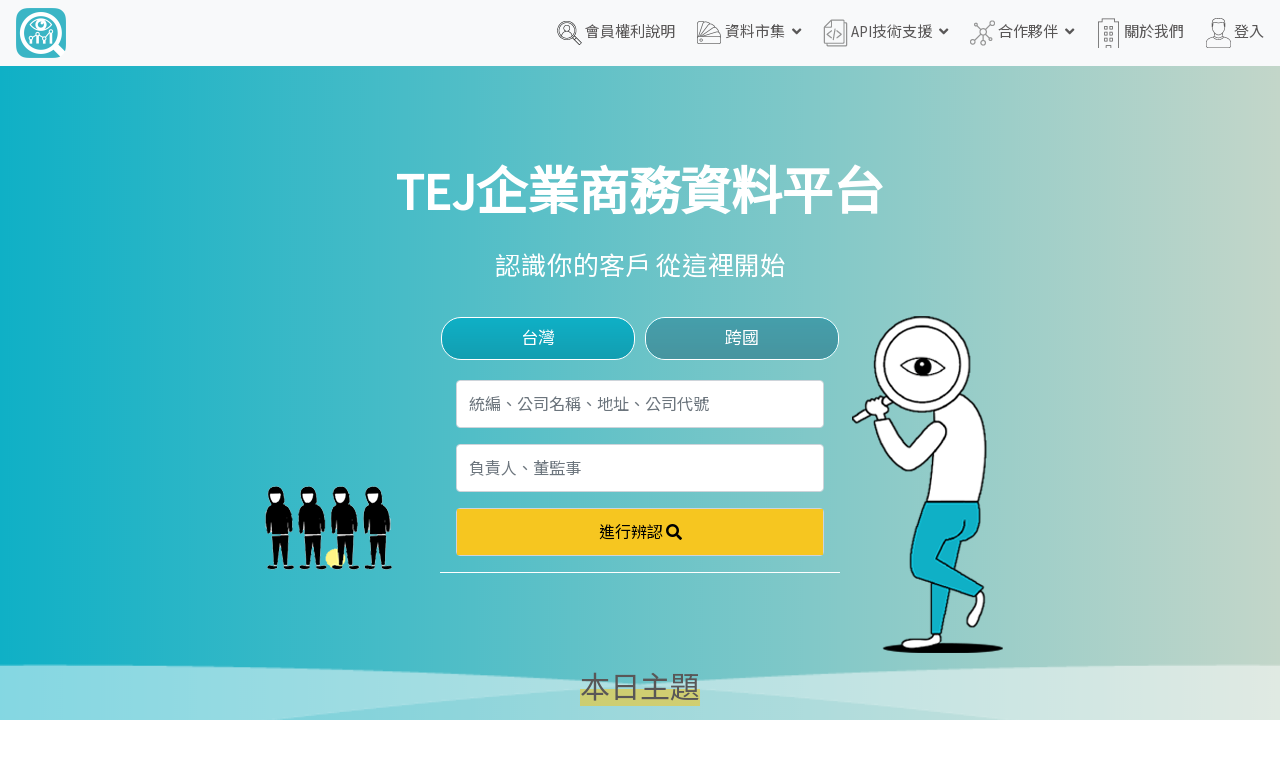

--- FILE ---
content_type: text/html; charset=utf-8
request_url: https://kyc.tej.com.tw/web_p/index.php
body_size: 20748
content:
<!DOCTYPE html>
<html lang="zh-Hant-TW">
<head>
<title>TEJ企業商務資料平台</title>
<meta charset="utf-8">
<meta http-equiv="X-UA-Compatible" content="IE=edge,chrome=1" >
<meta name="viewport" content="width=device-width, initial-scale=1.0" />
<meta name="description" content="TEJ企業商務資料平台" />
<meta name="keywords" content="TEJ企業商務資料平台" />
<meta name="robots" content="all" />
<meta property="og:site_name" content="TEJ企業商務資料平台"/>
<meta property="og:url" content="http://kyc.tej.com.tw/web_p/index.php" />
<meta property="og:type" content="website" />
    <meta property="og:title" content="TEJ企業商務資料平台"/>
    <meta property="og:description" content="" />
    <meta property="og:image" content="images/fb_img.jpg"/>
    <link rel="image_src" type="image/jpeg" href="images/fb_img.jpg" />
<link rel="shortcut icon" href="favicon.ico" type="image/x-icon" /><!-- Global site tag (gtag.js) - Google Analytics -->
<script async src="https://www.googletagmanager.com/gtag/js?id=UA-152617459-1"></script>
<script>
  window.dataLayer = window.dataLayer || [];
  function gtag(){dataLayer.push(arguments);}
  gtag('js', new Date());
 
  gtag('config', 'UA-152617459-1');
</script>
<script src="js/jquery-3.4.1.min.js"></script>
<script src="js/lazyload.min.js"></script>
<link href="js/bootstrap/bootstrap.min.css" rel="stylesheet">
	<link href="css/style.css?20191122" rel="stylesheet">
<script src="js/chart/Chart.min.js"></script>
<script type='text/javascript'>
var backgroundColor = [
                'rgba(54, 162, 235, 0.2)',
                'rgba(255, 99, 132, 0.2)',
                'rgba(255, 206, 86, 0.2)',
                'rgba(75, 192, 192, 0.2)',
                'rgba(153, 102, 255, 0.2)',
                'rgba(255, 159, 64, 0.2)',
				'rgba(114, 183, 24, 0.2)',
				'rgba(239, 0, 255, 0.2)',
				'rgba(0, 84, 255, 0.2)',
				'rgba(220, 53, 69, 0.2)'
            ];
var borderColor = [
                'rgba(54, 162, 235, 1)',
                'rgba(255, 99, 132, 1)',
                'rgba(255, 206, 86, 1)',
                'rgba(75, 192, 192, 1)',
                'rgba(153, 102, 255, 1)',
                'rgba(255, 159, 64, 1)',
                'rgba(114, 183, 24, 1)',
				'rgba(239, 0, 255, 1)',
				'rgba(0, 84, 255, 1)',
				'rgba(220, 53, 69, 1)'
            ];
  
</script>
<script src="js/index.js"></script>
<style media="(max-width:767px)">
  	#p0 .item-bar .td:nth-child(1):before{content: '公司名稱'}
	#p0 .item-bar .td:nth-child(2):before{content: '統一編號'}
	#p0 .item-bar .td:nth-child(3):before{content: '公司地址'}
</style>
<style>
	.loading { 
		position: absolute; z-index: 9999;
		top: 0; left: 0;
		width: 100%; height: 100%;
		display: none;
	}
	.loading .mask {
		position:  absolute;
		width: 100%; height: 100%;
		background-color: #444; opacity: 0.5;
	}
	.loading .animation {
		width: 64px; height: 64px;
		margin: auto; margin-top: 40px;
		background: url('images/loading.gif');
	}
</style>
</head>
<body  class="bg-blue">

<header class="navbar fixed-top navbar-expand-xl d-flex justify-content-between bg-light">
    
	    
    <a class="navbar-brand" href="index.php" title="TEJ企業商務資料平台">
    	<img src="images/all/logo.png?20191003" alt="TEJ企業商務資料平台" class="img-fluid">
	        </a>
    
    <nav class="menu">
        <button class="navbar-toggler" type="button" data-toggle="collapse" data-target="#navbarSupportedContent" aria-controls="navbarSupportedContent" aria-expanded="false" aria-label="Toggle navigation"> <span class="navbar-toggler-icon"></span> </button>
        <div class="collapse navbar-collapse" id="navbarSupportedContent">
            <ul class="navbar-nav ml-auto">
                <li class="nav-item align-self-stretch"> <a href="member_Power.php" class="d-block" title="會員權利說明"> <img src="images/all/loupe.png" alt="會員權利說明" class="img-fluid"> 會員權利說明 </a> </li>
                <li class="nav-item dropdown align-self-stretch"> <a href="javascript:;" class="d-block" role="button" id="dropdownMenuLink13" data-toggle="dropdown" aria-haspopup="true" aria-expanded="false" title="資料市集"> <img src="images/all/market.png" alt="資料市集" class="img-fluid"> 資料市集 <span class="fa fa-angle-down ml-1"></span> </a>
                    <div class="dropdown-menu dropdown-menu-right animated--grow-in shadow" aria-labelledby="dropdownMenuLink13"> <a class="dropdown-item drow-item" href="data-free.php" title="免費資料集">免費資料集</a> <a class="dropdown-item drow-item" href="data-pay.php" title="付費資料集">付費資料集</a> </div>
                </li>
                <li class="nav-item dropdown align-self-stretch"> 
                    <a href="javascript:;" class="d-block" role="button" id="dropdownMenuLink14" data-toggle="dropdown" aria-haspopup="true" aria-expanded="false" title="API技術支援"> 
                        <img src="images/all/api.png" alt="API技術支援" class="img-fluid"> API技術支援 
                        <span class="fa fa-angle-down ml-1"></span> 
                    </a>
                    <div class="dropdown-menu dropdown-menu-right animated--grow-in shadow" aria-labelledby="dropdownMenuLink14"> 
                        <a class="dropdown-item" href="data-infomation.php" title="開始使用">開始使用</a> 
                        <a class="dropdown-item" href="data_rest.php" title="REST API">REST API</a> 
                        <a class="dropdown-item" href="data_python.php" title="Python API">Python API</a> 
                        <a class="dropdown-item" href="data_r.php" title="R API">R API</a> 
                        <a class="dropdown-item" href="data_net.php" title=".NET API">.NET API</a> 
                        <a class="dropdown-item" href="data-list.php" title="資料列表">資料列表</a> 
                    </div>
                </li>
                <li class="nav-item dropdown align-self-stretch"> 
                    <a href="javascript:;" class="d-block" role="button" id="dropdownMenuLink19" data-toggle="dropdown" aria-haspopup="true" aria-expanded="false" title="合作夥伴"> 
                        <img src="images/all/partner.png" alt="合作夥伴" class="img-fluid"> 合作夥伴 
                        <span class="fa fa-angle-down ml-1"></span> 
                    </a>
                    <div class="dropdown-menu dropdown-menu-right animated--grow-in shadow" aria-labelledby="dropdownMenuLink19"> 
                        <a class="dropdown-item" href="partner01.php" title="Stock Feel(股感)">Stock Feel(股感)</a> 
                        <a class="dropdown-item" href="partner03.php" title="Lawsnote(七法)">Lawsnote(七法)</a> 
                    </div>
                </li>
                <li class="nav-item align-self-stretch">
                	<a href="about.php" class="d-block" title="關於我們"> <img src="images/all/about.png" alt="關於我們" class="img-fluid"> 關於我們 </a>
				</li>
                
                <!--非會員狀態-->
                	                <!--<li class="nav-item align-self-stretch"> <a href="member_Power.php" class="d-block" title="會員權利說明"> <img src="images/all/loupe.png" alt="會員權利說明" class="img-fluid"> 會員權利說明 </a> </li>-->
					<li class="nav-item align-self-stretch">
                        <a href="login.php" class="d-block" role="button" title="會員專區">
                            <img src="images/all/user.svg" alt="登入" class="img-fluid">
                            登入                        </a>
					</li>
                            </ul>
        </div>
    </nav>
</header><div class="loading">
	<div class="mask"></div>
	<div class="animation">
	</div>
</div>	
<section class="index-bk">
	<script language="javascript">

	//判斷表單欄位
	function sbForm(){
		var theForm = document.form1;
		if(fieldCheck0(theForm)){
		  theForm.Send.value ="OK";
		  theForm.submit();
		}
	}
	
	function fieldCheck0(theForm) {
		
		if ( theForm.strKeywords1.value == "" && theForm.strKeywords2.value == "" ){
			alert("請輸入關鍵字進行搜尋辨認");
			theForm.strKeywords1.focus();
			return false;
		}
		
		return true;
	}
	
	//我要蒐藏
	function add_like(comp_bn){
		//alert(comp_bn);
		$.ajax({
			type: "POST",
			url: "_add_like.php",
			data: "comp_bn=" + comp_bn,
			success: function(sText){
				alert(sText);
			}
		});
	}
</script>
    <article class="ix d-flex align-items-center">
        <div class="banner container d-flex align-items-center">
            <div class="w-100">
                <div class="text-center text-white">
                    <h1 class="font-weight-bold">TEJ企業商務資料平台</h1>
                    <p class="slogan">認識你的客戶 從這裡開始</p>
                </div>
                <form name="form1" id="form1" class="search-jobs-form" method="post" action="index.php#ad01_2" onsubmit="if (fieldCheck0(this)) {return true; login(this);} else {return false;}">
                    <div class="row">
                        <ul class="col-12 row region_area">
							<li class="on"><span>台灣</span></li>
							<li class=""><a href="index-global.php"><span>跨國</span></a></li>
                        </ul>
                        <div class="col-12">
                            <div class="form-group d-flex">
                                <input name="strKeywords1" id="strKeywords1" type="text" class="form-control" placeholder="統編、公司名稱、地址、公司代號" value="">
                            </div>
                        </div>
                        <div class="col-12">
                            <div class="form-group d-flex">
                                <input name="strKeywords2" id="strKeywords2" type="text" class="form-control" placeholder="負責人、董監事" value="">
                            </div>
                        </div>
                        <div class="col-12">
                            <div class="form-group d-flex mb-0">
                                <button id="search"  type="button" value="進行辨認" class="searchBtn submit gradient-03s">進行辨認 <i class="fas fa-search"></i></button>
                            </div>
                        </div>
                    </div>
                    <input type="hidden" name="Send" id="Send" value="OK">
                </form>
                <div class="ix-character"></div>
            </div>
        </div>
        <!--跑馬燈-->
        <div class="container">
            <div class="marquee">
                <h3 class="mj-title"><span class="link-mark">本日主題</span></h3>
                <div class="bar">
                    <div class="ix-news">
                        <ul >
	                                                        <li> <a href="javascript:void(0);"> <span>07:00:03</span>
                                    <h3>【台鋼建設                                                                                                                                                                                                    】公告本公司名稱由「鴻翊國際股份有限公司」更名為「台鋼建設事業股份有限公司」，公告期間：114年11月26日至115年2月25日                                                                                                                                                                                                                                                                                                                                                                                                                                                                                                                                                                                                                                                                                                                                                                 </h3>
                                    </a>
								</li>
							                                <li> <a href="javascript:void(0);"> <span>07:00:03</span>
                                    <h3>【光譜                                                                                                                                                                                                      】公告本公司名稱由「合正科技股份有限公司」更名為「光譜電工股份有限公司」，公告期間：114年11月26日至115年02月25日                                                                                                                                                                                                                                                                                                                                                                                                                                                                                                                                                                                                                                                                                                                                                                  </h3>
                                    </a>
								</li>
							                                <li> <a href="javascript:void(0);"> <span>07:00:03</span>
                                    <h3>【瑞宇                                                                                                                                                                                                      】公告本公司名稱由「一元素科技股份有限公司」更名為「瑞宇國際股份有限公司」，公告期間：115年01月05日至115年04月04日。                                                                                                                                                                                                                                                                                                                                                                                                                                                                                                                                                                                                                                                                                                                                                                </h3>
                                    </a>
								</li>
							                                <li> <a href="javascript:void(0);"> <span>07:00:03</span>
                                    <h3>【大研生醫*                                                                                                                                                                                                   】公告本公司股票面額由「新台幣10元」變更為「新台幣1元」，公告期間：114年12月22日至115年3月21日。                                                                                                                                                                                                                                                                                                                                                                                                                                                                                                                                                                                                                                                                                                                                                                         </h3>
                                    </a>
								</li>
							                        </ul>
                    </div>
                </div>
            </div>
        </div>
    </article>

	<main>
		<div class="area_point">
			<a id="ad01_2" class="po_point"></a>
		</div>
            <section class="search-result dsnone" id="searchResult" style="display:none">
                <div class="container result-card gradient-1s">
                    <span>搜尋結果</span>
                    <h2 class="mj-title"><span class="link-mark"></span></h2>
                    <article class="false-table aa horizontal_3 href-set" id="p0">
                        <section class="item-bar top-bar">
                            <div class="tr">公司名稱</div>
                            <div class="tr">統一編號</div>
                            <div class="tr">公司地址</div>
                        </section>
						<div id="items">
						</div>
                    </article>
					<div class="pagination d-flex justify-content-center">
						<a href="#" class="on">1</a> 
					</div>
                </div>
            </section>
	</main>
</section>
<form id="SearchF" name="SearchF" method="post" action="#ad01_2">
	<input name="Page" type="hidden" id="Page" value="" />
	<input name="strKeywords1" type="hidden" id="strKeywords1" value="" />
	<input name="strKeywords2" type="hidden" id="strKeywords2" value="" />
	<input name="Send" type="hidden" id="Send" value="" />
</form>
<form name="frm_upgrade" id="frm_upgrade" method="post" action="upgrade.php">
	<input type="hidden" name="stype" id="stype">
</form>
<footer>
	<div class="container">
		<figure>
			<img src="images/all/logo-old.png" class="img-fluid" alt="KYC企業商務資料平台LOGO">
		</figure>
		<p class="copyright">&copy; 2019 TEJ企業商務資料平台.</p>
		<p>
			<a href="privacy.php" target="_blank" rel="noopener noreferrer" title="隱私權政策">隱私權政策</a>│
			<a href="service.php" target="_blank" rel="noopener noreferrer" title="服務條款">服務條款</a>│
			<a href="copyright.php" target="_blank" rel="noopener noreferrer" title="著作權聲明">著作權聲明</a>│
			<a href="contact.php" title="聯絡我們">聯絡我們</a>
		</p>
	</div>
</footer>
<div id="goTop">↑</div>
<script>
//jQuery Scroll 對元素捲軸的偏移及顯示設定
$(".sidebar .side_menu>ul").on("mouseenter mouseleave", function (event) { //?定滑鼠進入及離開事件
  if (event.type == "mouseenter") {
    $(this).css({"overflow-y": "scroll"}); //滑鼠進入
  } else {
    $(this).scrollTop(0).css({"overflow-y": "hidden"}); //滑鼠離開
  }
});
</script>
<script language="javascript">
	function upgrade(stype){
		$("#stype").val(stype);
		frm_upgrade.submit();
	}
</script><script src="js/bootstrap/bootstrap.min.js"></script>
<script src="js/script.js"></script>
<!--owl.carousel.js-->
<link rel="stylesheet" href="js/owlcarousel/owl.carousel.min.css">
<link rel="stylesheet" href="js/owlcarousel/owl.theme.default.min.css">
<script src="js/owlcarousel/owl.carousel.min.js"></script>
<script src="js/floater.js"></script>
<!-- lightbox-->
<script src="js/lightbox/lightbox.min.js"></script>
<link href="js/lightbox/lightbox.css" rel="stylesheet">
<script src="js/scrolling-nav.js"></script>
<link href="css/fontawesome-all.css" rel="stylesheet">
<link href="https://fonts.googleapis.com/css?family=Noto+Sans+TC|Source+Sans+Pro&display=swap" rel="stylesheet">
<link href="js/wow/animate.css" rel="stylesheet">
<script src="js/wow/wow.min.js"></script>
<script src="js/jquery.vticker.min.js"></script>
<script src="js/prism.js"></script>
<link rel="stylesheet" href="css/prism.css">
<script>
if (!(/msie [6|7|8|9]/i.test(navigator.userAgent))){
	new WOW().init();
};
</script>
<!--[if lt IE 9]>
<script src="assets/html5shiv.min.js"></script>
<script src="assets/respond.min.js"></script>
<![endif]-->


<!-- Page level plugins -->
<!-- 下拉選單 -->
<!-- <script src="js/classie.js"></script>
<script src="js/selectFx.js"></script>
<script type='text/javascript'>
  (function() {
    [].slice.call( document.querySelectorAll( 'select.cs-select' ) ).forEach( function(el) {  
      new SelectFx(el);
    } );
  })();
</script> --><script>
$(function(){
    $('.ix-news').vTicker({
        showItems: 7,
        pause: 5000,
		height:0
    });
});
</script>
</body>
</html>


--- FILE ---
content_type: text/css
request_url: https://kyc.tej.com.tw/web_p/css/style.css?20191122
body_size: 59025
content:
@charset "utf-8";
/* CSS Document */
body, html { height:100%; }
body{font-family:'Source Sans Pro','Noto Sans TC','微軟正黑體',sans-serif;font-size: 15px;line-height:1.5;color:#595757;padding-top: 66px;}
a{color:#595757;text-decoration:none}
a:hover{text-decoration: none;color:#777;-o-transition:all .3s linear;-webkit-transition:all .3s linear;-moz-transition:all .3s linear;transition:all .3s linear}
input,button,select,textarea,select:focus,input:focus,:focus,button:focus{outline:none!important}
.gradient-03s,::after,::before{-webkit-transition:all .3s cubic-bezier(0.165,0.84,0.44,1);-moz-transition:all .3s cubic-bezier(0.165,0.84,0.44,1);-o-transition:all .3s cubic-bezier(0.165,0.84,0.44,1);-ms-transition:all .3s cubic-bezier(0.165,0.84,0.44,1);transition:all .3s cubic-bezier(0.165,0.84,0.44,1)}
.gradient-1s{-webkit-transition:all 1s cubic-bezier(0.165,0.84,0.44,1);-moz-transition:all 1s cubic-bezier(0.165,0.84,0.44,1);-o-transition:all 1s cubic-bezier(0.165,0.84,0.44,1);-ms-transition:all 1s cubic-bezier(0.165,0.84,0.44,1);transition:all 1s cubic-bezier(0.165,0.84,0.44,1)}/*---------------------- 基礎設定 ----------------------*/
body::-webkit-scrollbar-track,.scrollbar-style::-webkit-scrollbar-track{background-color:rgba(0,0,0,.1)}
body::-webkit-scrollbar,.scrollbar-style::-webkit-scrollbar,.d_menu_h::-webkit-scrollbar-track{width:6px;background-color:rgba(0,0,0,.1)}
body::-webkit-scrollbar-thumb,.scrollbar-style::-webkit-scrollbar-thumb,.d_menu_h::-webkit-scrollbar-thumb{background-color:#0FB0C6}
body::-webkit-scrollbar{width:6px}
body::-webkit-scrollbar{ overflow: -moz-scrollbars-none; }
.sidebar .scrollbar-style::-webkit-scrollbar{width: 3px;}
.d_menu_h::-webkit-scrollbar,.scroll_Y.scrollbar-style::-webkit-scrollbar{width: 12px;}/*控搜尋結果的是這個*/

.btn.focus, .btn:focus{box-shadow: none;}


/*反白設定*/
::selection { background: #666; color: #FFF; }
::-moz-selection { background: #666; color: #FFF; }
.bg-blue{background:#0FB0C6;background: -webkit-linear-gradient(to right, #0FB0C6, #C3D6C9);  /* Chrome 10-25, Safari 5.1-6 */background: linear-gradient(to right, #0FB0C6, #c3d6c9); /* W3C, IE 10+/ Edge, Firefox 16+, Chrome 26+, Opera 12+, Safari 7+ */}
.bg-green{background:#C3D6C9}
.bg-gray-light{background:#F6F6F6}
.text-blue,.t_name{color:#0FB0C6}
.text-green{color:#64A231}
.text-yellow{color:#F6C620}
.text-orange{color:#F39700}
.text-red{color: #b51200}
/* 回頂端 */
#goTop{z-index: 3;border: 1px solid #ccc;background:#FFF;text-align:center;position:fixed;bottom:20px;right:20px;width:50px;height:50px;line-height:50px;cursor:pointer;display:none;font-family:Verdana,Geneva,sans-serif;-moz-border-radius:100%;-webkit-border-radius:100%;border-radius:100%;}
#goTop:hover{background:#343a40;color:#FFF}
/*下拉選單*/
div.cs-select{display: flex;align-items: center;vertical-align:middle;position:relative;text-align:left;background:#fff;z-index:100;width:100%;height: calc(2.75rem + 2px);-webkit-touch-callout:none;-webkit-user-select:none;-khtml-user-select:none;-moz-user-select:none;-ms-user-select:none;user-select:none;border-radius: .25rem;}
div.cs-select:focus{outline:none}
.cs-select select{display:none}
.cs-select span{display: block;align-items: center;position:relative;cursor:pointer;width: 100%;padding: .375rem .75rem;white-space:nowrap;overflow:hidden;text-overflow:ellipsis;}
.cs-select > span{padding-right:3em;}
.cs-select > span::after,.cs-select .cs-selected span::after{speak:none;position:absolute;top:50%;-webkit-transform:translateY(-50%);transform:translateY(-50%);-webkit-font-smoothing:antialiased;-moz-osx-font-smoothing:grayscale;-webkit-transition: inherit;-moz-transition: inherit;-o-transition: inherit;-ms-transition: inherit;transition: inherit;}
.cs-select > span::after{content:'\25BE';right: .5em;font-size: 1.4rem;}
.cs-select .cs-selected span::after{content:'\2713';margin-left:1em;/* right: 1rem; */}
.cs-select.cs-active > span::after{-webkit-transform:translateY(-50%) rotate(180deg);transform:translateY(-50%) rotate(180deg)}
.cs-select .cs-options{position:absolute;top: 100%;overflow:hidden;width:100%;background:#fff;visibility:hidden;}
.cs-select.cs-active .cs-options{visibility:visible}
.cs-select ul{list-style:none;margin:0;padding:0;width:100%}
.cs-select ul span{padding:1em}
.cs-select ul li.cs-focus span{background-color:#ddd}
.cs-select li.cs-optgroup ul{padding-left:1em}
.cs-select li.cs-optgroup > span{cursor:default}
/*按鈕*/
.btnWrap { margin:2em 0; text-align:center}
.btn-default{background:#0FB0C6;color:#fff}
.btn-default:hover{background:#F6C620}
.btn-highlight{background:#F6C620}
.btn-highlight:after{display:none}
.btn-highlight:hover{background:#F39700}

.btn-more{position:relative;display:inline-block;cursor:pointer;outline:none;border:0;vertical-align:middle;text-decoration:none;background:transparent;padding:0;font-size:inherit;font-family:inherit}
.btn-more{width:12rem;height:auto;border: solid 1px #0fb0c6;border-radius: 30px;}
.btn-more .circle{transition:all .45s cubic-bezier(0.65,0,0.076,1);position:relative;margin:0;width:3rem;height:3rem;background: #0FB0C6;border-radius:1.625rem;}
.btn-more .circle .icon{transition:all .45s cubic-bezier(0.65,0,0.076,1);position:absolute;top:0;bottom:0;margin:auto;background:#fff}
.btn-more .circle .icon.arrow{transition:all .45s cubic-bezier(0.65,0,0.076,1);left:.625rem;width:1.125rem;height:.125rem;background:none}
.btn-more .circle .icon.arrow::before{position:absolute;content:'';top:-.25rem;right:.0625rem;width:.625rem;height:.625rem;border-top:.125rem solid #fff;border-right:.125rem solid #fff;-webkit-transform:rotate(45deg);transform:rotate(45deg)}
.btn-more .button-text{transition:all .45s cubic-bezier(0.65,0,0.076,1);position:absolute;top:0;left:0;right:0;bottom:0;padding:.75rem 0;margin: 0 0 0 1.85rem;/* color:#282936; *//* font-weight:700; */line-height:1.6;text-align:center;text-transform:uppercase;}
.btn-more:hover .circle{width:100%}
.btn-more:hover .circle .icon.arrow{background:#fff;-webkit-transform:translate(1rem,0);transform:translate(1rem,0)}
.btn-more:hover .button-text{color:#fff}
.btn{display: block;padding: .3rem .6rem;}
.bg-Facebook{display:block;background:#4267b2;color:#fff}
.bg-Line{display:block;background:#00b900;color:#fff}
.bg-Facebook:hover{display:block;background:#32559e;color:#fff}
.bg-Line:hover{display:block;background:#039e03;color:#fff}
.or_hr{position:relative;text-align:center;margin: 1rem 0;}
.or_hr:after{content:'';position:absolute;left:0;right:0;top:50%;height:1px;background: #343a40;}
.or_hr span,.pamem-title{position:relative;z-index:1;display:inline-block;padding: .6rem 1rem;background: #fff;}
label {margin-left: 5px;}
@media screen and (max-width: 640px) {
  #goTop{width:100%;left:0;right:0;bottom:0;border-radius:0;border:0;border-top:1px solid #eee}
}

/*RWD編輯器表格(X捲軸)*/
.table-container table td{min-width:100px;padding:5px;white-space:inherit}
@media screen and (max-width: 768px) {
  .table-container{width:100%;overflow-y:auto;_overflow:auto;margin:0 0 1em}
}
/*元素*/
.link-mark{background:linear-gradient(transparent 55%,rgba(246,198,32,0.56) 30%)}
.animated--grow-in,.sidebar .nav-item .collapse{-webkit-animation-name:growIn;animation-name:growIn;-webkit-animation-duration:.2s;animation-duration:.2s;-webkit-animation-timing-function:transform cubic-bezier(.18,1.25,.4,1),opacity cubic-bezier(0,1,.4,1);animation-timing-function:transform cubic-bezier(.18,1.25,.4,1),opacity cubic-bezier(0,1,.4,1)}
@-webkit-keyframes growIn {
  0%{-webkit-transform:scale(0.9);transform:scale(0.9);opacity:0}
  100%{-webkit-transform:scale(1);transform:scale(1);opacity:1}
}
@keyframes growIn {
  0%{-webkit-transform:scale(0.9);transform:scale(0.9);opacity:0}
  100%{-webkit-transform:scale(1);transform:scale(1);opacity:1}
}
/*---------------------- 頁面開始 ----------------------*/
/*標題*/
.mj-title{text-align: center;}
/*全頁佈局*/
.wrapper {min-height: 70vh;padding-top: 1rem;}
.container {max-width: 1500px}
.pro_area{position: relative;}
.pro_area .pro_abs{position: absolute;top: -66px;}
/*header*/
.navbar-brand{display: flex;display: -ms-flexbox;height:50px;-ms-flex-align: center;align-items: center;padding: 0}
.navbar-brand img{max-height: 100%;margin-right: .5rem;}
.navbar-nav .show{position:inherit}
header .show span{-ms-transform: rotate(180deg);-webkit-transform: rotate(180deg);transform: rotate(180deg)}
.menu .navbar-nav li+li{padding-left: 22px;}
.navbar-nav li{line-height:25px;}
.navbar-nav{flex-direction: row;}
.navbar-nav .dropdown-menu{border-radius:0;background-color:#f8f9fa;border:none;margin-top:19px;padding:0;right:-15px}
.dropdown-item+.dropdown-item{border-top: 1px solid #ffffff;}
.dropdown-item{padding:10px 5px;text-align:center}
.dropdown-item:hover{ background-color: #f1ecda;}
.Logout {background-color: #eaeaea;}
.mem-points div{background-color:#f6c620;border-radius:60px;padding: 5px 5px 5px 15px;color: #343a40;}
.mem-pointbox{font-weight:600;margin-left: 7px;letter-spacing:1px;color: #343a40;background-color: #fff;border-radius: 60px;padding: 2px 10px;}
.mem-pointbox .mem-money-b{font-size: 16px;}
.mem-pointbox .mem-money-s{font-size: 12px;}
/*跑馬燈*/
.marquee {max-width: 900px;margin: 0 auto 40px;}
.marquee strong { float:left; display:block;  font-size:2.6em; line-height:1; color:#7e7e7e; margin-right: 1em; }
.marquee .bar {padding:0 8px 8px; margin-top: 30px;background-color: #fff;box-shadow: 0 3px 5px -2px rgba(94, 94, 94, 0.5)}
.marquee .bar ul {margin-top: 4px!important;list-style:none;padding:0;margin:0;font-size: 17px;left: 50%;transform: translateX(-50%);width: 98%;}
.marquee .bar li{margin:10px 0!important;}
.marquee .bar li a{display: -webkit-flex;display: flex;display: -ms-flexbox;-webkit-align-items: center;-ms-flex-align: center;align-items: center;}
.marquee .bar li h3{margin-bottom:0;font-size:1rem}
.marquee .bar span { font-size:15px; color:#343a40;height: 30px;line-height:30px; font-weight:600;letter-spacing:1px;background:#f6c620; padding:0 10px; margin-right:10px; border-radius: 5px; }

/*首頁*/
.ix{position:relative;z-index: 3;width:100%;display:-ms-flexbox;display:flex;-ms-flex-wrap:wrap;flex-wrap:wrap;padding-bottom:1rem;text-align:center;}
.ix::before{position: absolute;content:'';pointer-events: none; background-image: url(../images/all/ix-bg.png);width: 100%;height: 406px;background-size: cover;background-position: center;bottom: 0;z-index: -1;}
.ix .banner{position: relative;z-index:1;margin:6rem auto;display:inline-block;}
.open.ix::before{bottom: -200px}
.ix h1{font-size:7vw}
.ix .slogan{font-size:5vw}
.ix.open{min-height:inherit;height:auto;padding-top:1rem;padding-bottom:0}
.ix.open .banner{margin-top: 3rem;}
.ix.open h1{font-size:2em;margin-bottom:.5rem}
.ix.open .slogan{display:none}
.ix-bg{pointer-events:none;position: fixed;left:0;right:0;bottom: -50px;width:100%;z-index: -1;}
.ix.pg{height:auto;padding-top:1rem;padding-bottom:0}
.ix.pg .search-jobs-form {border-bottom: none;}
.ix.pg .container{margin:0 auto}
.region_area{list-style: none;margin: 0 0 10px;padding: 0;display: -webkit-flex;display: flex;display: -ms-flexbox;-webkit-justify-content: space-between;justify-content: space-between;}
/* .region_area li{position: relative;width: calc(100% / 4 - 5px);margin-bottom: .6rem;cursor:pointer;} */
.region_area li{position: relative;width: calc(100% / 2 - 5px);margin-bottom: .6rem;cursor:pointer;}
.region_area li span{background-color: #0fb0c6;background: -webkit-linear-gradient(to bottom, #0fb0c6, #139eb1);background: linear-gradient(to bottom, #0fb0c6, #139eb1);border: 1px solid #fff;display: block;border-radius: 20px;font-size: 17px;color: #ffff;padding: 8px 0;position: relative;z-index: 0;}
.region_area li span:before{position:absolute;content:'';width: 100%;height: 100%;background-color: #898989;z-index:-1;left: 0;top: 0;border-radius: 20px;opacity: .45;}

.region_area .on{opacity: 1}
.region_area .on span:before{display:none;}
.region_area .on img{opacity: 1;position:relative;z-index: 1;}
/* .region_area li:after{
    content:'預備中';
    position:absolute;
    z-index: 0;
    color: #ffff;
    left:50%;
    top:50%;
    width:100%;
    font-size: .8em;
    -ms-transform: translate(-50%,-50%);
    -webkit-transform: translate(-50%,-50%);
    transform: translate(-50%,-50%);
} */
.region_area .on:after{display:none;}
.team-worth{position:relative;z-index:1;padding:4rem 0;background:url(../images/team/team-bg.png)no-repeat center/cover;color:#fff}
.team-worth .container{position:relative;z-index:1}
.team-worth:before,.team-worth:after{content:'';position:absolute}
.team-worth:before{left:0;top:0;width:100%;height:100%;background:linear-gradient(to right,#3f6579,rgba(255,255,255,0))}
.team-worth:after{z-index:-1;left:50%;top:100%;width:50px;height:50px;background:#3a505e;-ms-transform:translate(-50%,-50%) rotate(45deg);-webkit-transform:translate(-50%,-50%) rotate(45deg);transform:translate(-50%,-50%) rotate(45deg)}
.team-grid{list-style:none;margin:2rem 0 0;padding:0;text-align:center}
.team-grid li{padding:1rem}
.team-grid img{max-height:50px}
footer{background:#343a40;color:#fff;padding:20px;text-align:center;position: relative;z-index: 2;}
footer figure{width: 60px;margin: 0 auto 15px;opacity: .8;}
footer ul{margin-bottom:10px;padding-left:0;list-style:none}
footer ul li{display:inline-block;padding:0 20px}
footer a{color:rgba(255,255,255,.75)}
footer a:hover{color:rgba(255,255,255,1);text-decoration:none}
.fb-message {margin: 30px 0;}
/*搜尋*/
.likeBtn{cursor: pointer; background-color:#0fb0c6;padding:5px 10px;border-radius:60px;margin-right:5px;color:#fff}
.likeBtn:hover{background-color: #f6c620;color: #343a40;}
.likeBtn i{font-size:12px;margin-left:3px}
.area_point{ position:relative;}
.po_point{ position:absolute; top:-70px;}
.result-card>span{color:#fff;font-size:17px;display:table;margin:0 auto 15px;border-bottom:1px solid;text-align:center;background-color:#10b0c6;border-radius:60px;padding:2px 15px}
.search-jobs-form{max-width:400px;margin:auto;padding:1rem;border-bottom: 1px solid #fff;}
.ix-character{position: absolute;z-index: -1;bottom: -80px;right: 50%;width: 100%;height:350px;background: url(../images/all/ix-character.png?20190918)no-repeat center bottom/contain;-ms-transform: translate(50%,0);-webkit-transform: translate(50%,0);transform: translate(50%,0);}
.form-control{height:calc(2.75rem + 2px);border:none}
.form-group{font-size:1rem;font-weight:400;line-height:1.5;color:#495057;background-color:#fff;background-clip:padding-box;border:1px solid #ced4da;border-radius:.25rem;transition:border-color .15s ease-in-out,box-shadow .15s ease-in-out}
.submit{cursor:pointer;border:none;background:#F6C620;width:100%;height:calc(2.75rem + 2px);padding: 0 15px;}
.pg .search-jobs-form{padding: 0;max-width:inherit;background: transparent;}
.pg .character{background: url(../images/all/character.png)no-repeat center top;background-size: 40%;}
.search-result{display:none;position:relative;z-index: 3;margin-top: 50px;}
.search-result:before{content:'';position:absolute;z-index: -10;left:0;bottom: 0;width:100%;height: 90%;background: #ffffff;background:-webkit-linear-gradient(to right,#0FB0C6,#C3D6C9);/* background:linear-gradient(to right,#0FB0C6,#C3D6C9); */}
.result-card{min-height:74vh;padding:1rem 1rem 2rem;background:#fff;box-shadow:0 -15px 15px rgba(0,0,0,.1);border-radius:5px}
/*表格樣式*/
.form-top-text{text-align:center;margin-bottom:2rem}
.form-text-s{font-size:14px}
.false-table{clear:both;overflow:hidden;border: solid 1px #ddd;border-bottom: transparent;}
.false-table+.false-table{border-top:solid 1px #aaa}
.false-table .item-bar{position:relative;display: block;border-bottom: solid 1px #ddd;}
.false-table.aa .item-bar:nth-child(even){background: #F7F7F7;}
.false-table .top-bar{border-bottom-color:#10b0c6;font-weight:700;padding-right: 12px;}
.false-table:not([class*="inline_"]) .item-bar:nth-child(even){background:#f5f5f5}
.false-table .item-bar:hover,.false-table:not([class*="inline_"]) .item-bar:nth-child(even):hover{background: #f1ecda;}
[class*='inline_'] .item-bar {float: left}
.w-33{width:33.33%}
.t_name{width:180px;padding-left: .6rem;padding-right: .6rem;background: #f5f5f5;}
.false-table a{display:block}
.false-table a i{margin-left:.5rem}
.false-table a:hover{color:#10b0c6}
.unlevel{padding:25px}
.unlevel span{color:#0fb0c6;font-size:18px;display:block;}
.unlevel .btn:hover{color:#ffff;}
/*會員分級*/
.other-mem a{width:300px}
.other-mem a+a{margin-left:10px}
.other-mem{margin-bottom:10px;display: -webkit-flex;display: flex;display: -ms-flexbox;}
.flex-center{-webkit-align-items:center;-ms-flex-align:center;align-items:center;display:-webkit-flex;display:flex;display:-ms-flexbox;-webkit-justify-content:center;justify-content:center;font-size:18px;letter-spacing:1px}
.mem-info{text-align:center;}
.already-mem{background-color:#eee;height:48px;line-height:48px;width:12rem;margin:0 auto;border-radius:60px;color:#0fb0c6}
.sp-t-box{text-align: right;margin-top: 10px;margin-bottom: 30px;}
.sp-t-box span{background-color:#f6c620;padding:5px 20px;border-radius:60px;letter-spacing:1px;display: inline-block;}
.mem-level-titlet{display: -webkit-flex;display: flex;display: -ms-flexbox;-webkit-align-items: center;-ms-flex-align: center;align-items: center;-webkit-justify-content: center;justify-content: center;font-size: 18px;letter-spacing: 1px;}
.mem-info>p{text-align:center;font-size: 30px;letter-spacing:1px;margin-bottom:0;color:#05348b;border-bottom:1px solid #eee;}
.mem-money-b{font-size: 32px;}
.mem-money-s {font-size: 16px;}
.mem-money-s+.mem-money-s{margin:0 3px}
.mem-money{margin-bottom:10px;margin-top: 5px;}
.nsale {
    text-decoration: line-through;
    color: #a4a4a4;
    font-size: 17px;
    display: block;
    margin-bottom: -3px;
}
.mem-power-box{display: -webkit-flex;display: flex;display: -ms-flexbox;background-color: #fff;padding: 10px;position: relative;z-index: 0;}
.mem-power-box:before{position:absolute;content:'';width: calc(100% - 20px);height: calc(100% - 20px);border: 1px solid #d8d8d8;z-index: -1;}
.mem-power-box .text-blue{display: -webkit-flex;display: flex;display: -ms-flexbox;-webkit-align-items: center;-ms-flex-align: center;align-items: center;-webkit-justify-content: center;justify-content: center;}
.mem-level-title{background-color:#0fb0c6;color:#fff;font-weight:400;padding:3px 10px;border-radius:2px;display:table;letter-spacing:1px}
.bk-color{background-color: #e7f5f7;}
.open_title {cursor: pointer;}
.open_title .mem-level-title{display:inline-block;margin-bottom:0}
.bortop{border-top:1px solid #d8d8d8;}
.borbom{border-bottom:1px solid #d8d8d8;}
.text-siz-day{-webkit-align-items: flex-end!important;-ms-flex-align: flex-end!important;align-items: flex-end!important;}
.text-siz-day .mem-money-b{line-height:30px;margin-right:5px}
.mem-level-num{width:calc(100% / 4)}
.mem-level-num+.mem-level-num{border-left:1px solid #d8d8d8}
.mem-level-top{height: 220px;text-align:center;border-bottom:1px solid #d8d8d8;padding:20px;}
.level-flex{display:-webkit-flex;display:flex;display:-ms-flexbox;-webkit-align-items:center;-ms-flex-align:center;align-items:center;padding: 10px 20px;}
.flex-w{flex-wrap:wrap;-ms-flex-wrap:wrap}
.h200{height:80px}
.h100{height: 50px;}
.flex-w .mem-level-title+span{width:100%}
.level-title-box+.level-title-box{border-top: 1px solid #d8d8d8;}
.down-inner{border-top:1px solid #d8d8d8;}
.level-title-box:nth-child(even){background-color:#eee}
.rwd-phone{display: none;}
.mem-power-box+.mem-power-box{display: none}
.open_content{display: none; }
.open_title{display: block;}
.mem-level-title+span {font-size: 14px;}
/*會員註冊*/
.program-info{background-color: #f6c620;text-align:center;padding:20px;margin-bottom:10px;}
.program-info p{margin-bottom:0}
.program-info p:nth-of-type(1){font-size:18px;border-bottom: 1px solid #fff;padding-bottom: 5px;}
.program-info p:nth-of-type(2){background-color: #f7f7f7;border-radius: 3px;padding:0 20px;margin:10px auto 0;color:#343a40;}
/* .step-content .program-info{margin-top:20px;background-color:#fff} */
/* .step-content .program-info p:nth-of-type(2){background-color:transparent;display:table;margin:0 auto;border-bottom:2px solid #10b0c6;border-radius:0} */
.contact-info ul{list-style: none;border: 1px solid;padding: 30px;margin-top: 20px;}
.contact-info li{font-size:17px}
.contact-info li+li{margin-top:10px}
.contact-info li a:hover i{color:#fff;background-color:#0FB0C6}
.contact-info li i{width:25px;height:25px;border-radius:60px;background-color:#f6c620;font-size:14px;text-align:center;line-height:25px;margin-right:10px}
.learn-right{cursor: pointer;color: #0FB0C6!important;margin-left: 5px;border-bottom:1px solid }
.modal.show .modal-dialog {width: 80%;}
.modal-content {padding: 0 20px 0;}
.mem-ok {margin-top: 50px;}
/*會員專區*/
.mem-slection .container{max-width: 1140px;margin: 0 auto;}
.pamem-title{font-size: 25px}
.basic{background-color:#eee;padding: 10px;border-radius:2px;}
.basic+.basic{margin-top:10px}
.basic span:nth-of-type(1){font-size: 15px;display: block;text-align:center;border-bottom: 1px solid #fff;margin-bottom: 3px;}
.basic span:nth-of-type(2){font-size:18px;background-color: #fff;display: block;letter-spacing:1px;color:#0FB0C6;text-align: center;border-radius: 2px;}
.mem-slection .text-blue{margin-bottom:10px;display:block;font-size:18px;margin-top:20px}
.mem-slection{letter-spacing:1px}
.mem-slection li+li{margin-top:5px}
.mem-slection ol ul {list-style-type: circle;}
.update-icon{background-color:#f6c620;padding:0 5px;margin-right:7px;border-radius:2px;font-size:13px;letter-spacing:0}

.api-width .td:nth-of-type(2){word-wrap:break-word;}

/*內頁共用-區塊*/
.inner-map{height:50px;line-height:50px;background:#f6c620;color:#333;font-size:16px;transition:all .5s}
.x_content,.x_panel{position:relative}
.x_content{display: none;margin-top:.6rem;margin-bottom: .9rem;}
.x_content.open{display: block}
.x_panel,.x_title{margin-bottom:.6rem}
.x_panel{width:100%;padding:.6rem 1rem 0;display:inline-block;background:#fff;border:1px solid #E6E9ED;-webkit-column-break-inside:avoid;-moz-column-break-inside:avoid;column-break-inside:avoid;opacity:1;transition:all .2s ease}
#p1_5 .scroll_Y  .td{word-wrap:break-word;}
.x_title{cursor:pointer;margin:-.6rem -1rem 0;display:-ms-flexbox;display:flex;border-bottom:2px solid #E6E9ED;padding:.6rem 1.5rem;-ms-flex-pack:justify;justify-content:space-between;background:#eee;box-shadow:0 3px 3px rgba(0,0,0,0.3)}
.x_title .tt{margin:0;float:left;display:block;font-weight:700;font-size:1.2em}
.panel_toolbox{list-style:none;margin:0;padding:0;-ms-flex-align:center;align-items:center;display:-ms-flexbox;display:flex}
.open_infor_link{cursor:pointer;display:block;padding:0 .5rem 0 1rem;color:#0FB0C6!important}
.modal-dialog{max-width:90%!important;margin-left: auto;margin-right: auto;}
.scroll_Y{max-height:280px;padding-bottom:70px;overflow-y:scroll}
.remarks{float: right;font-size: .9em;line-height: 25px;margin-bottom: .6rem;}
/*財務資料*/
.Apage{padding: 15px;margin: 0 15px 10px;background-color: #fff;flex: auto;}
.Apage p{font-size:16px;border-bottom:1px solid #0fb0c6;display:table}
.fa-file-pdf {
  margin-left: 5px;
}
/*總體經濟*/
.search-show-box.open .not-search{display: none}
.search-show-box .chart-area:not(.open){display: none}
.search-show-box.open .chart-area{display: block}
.search-show-box .chart-area{padding:20px}
.search-show{position: relative;margin-top: 20px;min-height: 200px;width: calc(100% - 30px);}
.search-show-box{background-color: #ffffff;}
.not-search{position: absolute;padding: 30px;width: calc(100% - 30px);background-color: #fff;z-index: 1;}
.not-search span{font-size:21px;color:#929292;margin:0 auto}
.not-search ul{color:#0fb0c6;font-size:17px;letter-spacing:1px;list-style:none;padding-left:0;margin:15px 0 0}
.not-search li+li{margin-top:10px}
.step-teach-title{font-size: 20px;}
.step-teach-title p{border-bottom: 1px solid #0fb0c6;padding-bottom: 5px;}
.chart-area:not(.only_line) .chart-line{display: none;}
.chart-area.only_line .chart-bar{display: none;}
.chart_show{list-style:none;padding:15px 15px 0 0}
.chart_show li.active a{background-color:#0fb0c6;color:#ffff}
/*一列子層為 a，有 herf 的設定*/
.href-set .item-bar{padding-right: 50px}
.href-set a[href]:after, i.link-icon{height: 30px;width: 30px;border-radius: 100%;color: #fff;background: #10b0c6;text-align: center;line-height: 30px;font-size: 1em;}
.href-set a[href]:after{content: '';position:absolute;right: .5rem;bottom: 50%;margin-bottom: -15px;font-family: "Font Awesome 5 Free";font-weight: 900;content: "\f0c1";}
.href-set a[href]:hover:after,a:hover i.link-icon{background:#F6C620}
/*資料透明度*/
.percent{margin-bottom:15px}
.percent span{padding:0 15px;background-color:#0fb0c6;color:#ffff;border-radius:3px;text-align:center;font-weight:600;font-size:17px;margin-left:15px;position:relative}
.percent span::before{position:absolute;content:'';width:0;height:0;border-top:5px solid transparent;border-right:10px solid #0fb0c6;border-bottom:5px solid transparent;top:50%;left:-8px;transform:translateY(-50%)}
.percent p{margin-bottom:0}
.percent p:nth-of-type(1){margin-right:5px;border-bottom:1px solid #0fb0c6;color:#0fb0c6}
/*產業落點*/
.place-search {margin-bottom: 30px}
.placement-btn{margin-bottom:20px;margin-top:20px;display: -webkit-flex;display: flex;display: -ms-flexbox;flex-wrap:wrap;-ms-flex-wrap:wrap;}
.placement-btn a{padding: 10px 20px 8px;background-color:#f6c620;margin:0 5px;display:inline-block;border-radius:2px;text-align:center;margin-bottom: 10px;flex: initial;}
.placement-btn a:hover{background-color:#0fb0c6;color:#fff}
.placement-btn a span{display:block}
.placement-btn a span:nth-of-type(2){font-size:14px;border-top:1px solid rgba(255,255,255,0.6);padding-top:3px;margin-top:2px}
.p7group-box .breadcrumb-box{padding: 5px 0;}
.p7btn {padding: 5px 10px;}
.p7group-box .d-flex{-webkit-justify-content:space-between;justify-content: space-between;}
/*信用分析*/
.abc span{width: 27px;height: 27px;line-height: 27px;/* border-radius:60px; */display:table;/* margin:0 auto; */color: #fff;padding: 0 5px;}
.greenA span{background-color:#65c05f}
.yellowB span{background-color:#f6c620}
.redC span{background-color:#cb3a3a}
.credit-text b {font-size: 17px;display: block;}
.m-tables{width:100%}
.m-tables th,.m-tables td{text-align:center;padding:9px 0;font-weight:initial;border:1px solid #0fb0c6}
.m-tables td{width: calc(100% / 5);}
.bk-th{background-color:#0fb0c6;color:#fff}
/*側選單*/
.sidebar+#content-wrapper{width: calc(100% - 104px);}
#content-wrapper{width:100%}
.not-level a{ opacity: .4;cursor: pointer;}
.not-level:before{position:absolute;content:'';width: 100%;height: 100%;background-color: rgba(255, 255, 255, 0.55);}
.not-level:after{position:absolute;content:'尚未購買';color: #343a40;font-weight: 600;width: 100%;text-align: center;top: 50%;transform: translateY(-50%);pointer-events: none;}
#wrapper{display:-webkit-box;display:-ms-flexbox;display:flex}
#wrapper #content-wrapper #content{-webkit-box-flex:1;-ms-flex:1 0 auto;flex:1 0 auto}
.sidebar{width:6.5rem;min-height:100vh;background: #2A3F54}
.sidebar .side_menu>ul{height: 100vh;list-style:none;margin: 0;padding: 0;overflow: hidden;position: relative;}
.sidebar .side_menu{z-index: 99;padding: 0;left: 0;right: 0;top: 0;bottom: 0;background: #2A3F54}
.sidebar .scrollbar-style:after{content:'';position:absolute;z-index: -1;left:0;right: 0;bottom: 0;height: 150px;background: #2a3f54;}
.sidebar .nav-item{position:relative}
.sidebar .nav-item:last-child{margin-bottom:1rem}
.sidebar .nav-item .nav-link{text-align:center;padding:.75rem 1rem;width:6.5rem;}
.sidebar .nav-item .nav-link span{position: relative;font-size: .9rem;display: inline;}
.sidebar .nav-item.active .nav-link{font-weight:700}
.sidebar .nav-item .collapse{position:absolute;left:calc(6.5rem + 1.5rem / 2);z-index:1;top:2px}
.sidebar .nav-item .collapse .collapse-inner{border-radius:.35rem;-webkit-box-shadow:0 .15rem 1.75rem 0 rgba(58,59,69,.15);box-shadow:0 .15rem 1.75rem 0 rgba(58,59,69,.15)}
.sidebar .nav-item .collapsing{display:none;-webkit-transition:none;transition:none}
.sidebar .nav-item .collapse .collapse-inner,.sidebar .nav-item .collapsing .collapse-inner{padding:.5rem 0;min-width:10rem;font-size:.85rem;margin:0 0 1rem}
.sidebar .nav-item .collapse .collapse-inner .collapse-header,.sidebar .nav-item .collapsing .collapse-inner .collapse-header{margin:0;white-space:nowrap;padding:.5rem 1.5rem;text-transform:uppercase;font-weight:800;font-size:.65rem;color:#b7b9cc}
.sidebar .nav-item .collapse .collapse-inner .collapse-item,.sidebar .nav-item .collapsing .collapse-inner .collapse-item{padding:.5rem 1rem;margin:0 .5rem;display:block;color:#3a3b45;text-decoration:none;border-radius:.35rem;white-space:nowrap}
.sidebar .nav-item .collapse .collapse-inner .collapse-item:hover,.sidebar .nav-item .collapsing .collapse-inner .collapse-item:hover{background-color:#eaecf4}
.sidebar .nav-item .collapse .collapse-inner .collapse-item:active,.sidebar .nav-item .collapsing .collapse-inner .collapse-item:active{background-color:#dddfeb}
.sidebar .nav-item .collapse .collapse-inner .collapse-item.active,.sidebar .nav-item .collapsing .collapse-inner .collapse-item.active{color:#4e73df;font-weight:700}
.sidebar #sidebarToggle{width:2.5rem;height:2.5rem;text-align:center;margin-bottom:1rem;cursor:pointer}
.sidebar #sidebarToggle::after{font-weight:900;content:'\f104';font-family:'Font Awesome 5 Free';margin-right:.1rem}
.sidebar #sidebarToggle:hover{text-decoration:none}
.sidebar #sidebarToggle:focus{outline:0}
.sidebar.toggled{width:0!important;overflow:hidden}
.sidebar.toggled #sidebarToggle::after{content:'\f105';font-family:'Font Awesome 5 Free';margin-left:.25rem}
.sidebar .sidebar-brand{height: 70px;text-decoration:none;font-size:1rem;font-weight:800;padding:1.5rem 1rem;text-align:center;text-transform:uppercase;letter-spacing:.05rem;z-index:1;}
.sidebar .sidebar-brand .sidebar-brand-icon i{font-size:2rem}
.sidebar hr.sidebar-divider{margin:0 1rem 1rem}
.sidebar .sidebar-heading{text-align:center;padding:0 1rem;font-weight:800;font-size:.65rem}
.sidebar-dark .sidebar-brand{color:#fff}
.sidebar-dark hr.sidebar-divider{border-top:1px solid rgba(255,255,255,.15)}
.sidebar-dark .sidebar-heading{color:rgba(255,255,255,.4)}
.sidebar-dark .nav-item .nav-link{color:rgba(255,255,255,.8)}
.sidebar-dark .nav-item .nav-link img{opacity:.5}
.sidebar-dark .nav-item .nav-link:active,.sidebar-dark .nav-item .nav-link:focus,.sidebar-dark .nav-item .nav-link:hover{color:#fff}
.sidebar-dark .nav-item .nav-link[data-toggle=collapse]::after{color:rgba(255,255,255,.5)}
.sidebar-dark .nav-item.active,.sidebar-dark .nav-item:hover{background: rgba(0, 0, 0, 0.3);}
.sidebar-dark .nav-item.active .nav-link{color: #fff;}
.sidebar .nav-item.active .nav-link span:after{content:'';position:absolute;z-index: -1;left:0;right:0;bottom:0;height: 8px;background: #0FB0C6;}
.sidebar-dark .nav-item.active .nav-link img{opacity:1}
.sidebar-dark #sidebarToggle{background-color:rgba(255,255,255,.2)}
.sidebar-dark #sidebarToggle::after{color:rgba(255,255,255,.5)}
.sidebar-dark #sidebarToggle:hover{background-color:rgba(255,255,255,.25)}
.sidebar-dark.toggled #sidebarToggle::after{color:rgba(255,255,255,.5)}

.sidebar{width: 240px!important;}
.sidebar .nav-item .collapse{position:relative;left:0;z-index:1;top:0;-webkit-animation:none;animation:none}
.sidebar .nav-item .collapse .collapse-inner{border-radius:0;-webkit-box-shadow:none;box-shadow:none}
.sidebar .nav-item .collapsing{display:block;-webkit-transition:height .15s ease;transition:height .15s ease}
.sidebar .nav-item .collapse,.sidebar .nav-item .collapsing{margin:0 1rem}
.sidebar .nav-item .nav-link{display:block;width:100%;text-align:left;padding: .6rem 1rem;width:14rem;line-height: 1.2;}
.sidebar .nav-item .nav-link img{width: 40px;margin-bottom: .2rem;font-size:.85rem;margin-right:.25rem;}
.sidebar .nav-item .nav-link[data-toggle=collapse]::after{width:1rem;text-align:center;float:right;vertical-align:0;border:0;font-weight:900;content:'\f107';font-family:'Font Awesome 5 Free'}
.sidebar .nav-item .nav-link[data-toggle=collapse].collapsed::after{content:'\f105'}
.sidebar .sidebar-brand .sidebar-brand-icon i{font-size:2rem}
.sidebar .sidebar-brand .sidebar-brand-text{display:inline}
.sidebar .sidebar-heading{text-align:left}

/*chart*/
.chart-area{padding-bottom:.6rem}
.chart-box {position: relative;height: 10rem;width: 100%}
.form-control2{padding:.2rem .4rem;border-radius:3px;}
.interval_box{padding-top:.6rem}
.more-h{height: 2100px;}
.d_menu_h {
  overflow-y: auto;
  height: 270px;
}
.scroll-hide{position:relative}
section.only-bottom1 {
  width: 100%;
  height: 20px;
  overflow: hidden;
  /* margin-bottom: 100px; */
  position: absolute;
  bottom: 10px;
  z-index: 2;
}
/* section.only-bottom1:before{position:absolute;content:'';width: 100%;height: 40px;background-color: #fff;z-index: 0;bottom: 0;} */

.only-bottom {
  margin-top: -130px;
  padding-right: 12px;
  width: 100%;
}
.chart-layer{width: calc(100% - 14px);height: 30px;background-color: #fff;position: absolute;bottom: 0px;/* z-index: -1; */}
/*合作夥伴*/
.partner h1{text-align:center;font-weight:600;position:relative;margin-bottom:40px}
.partner h1:before{position:absolute;content:'';width:30px;height:3px;background-color:#f6c620;bottom:-10px;left:50%;transform:translateX(-50%)}
.partner-logo{width:130px}
.partner-logo+figcaption{width: calc(100% - 260px);padding-left: 20px;padding-right: 20px;border-left:1px solid #cecece;/* text-align: justify; */margin-left: 15px;}
.partner-logo+figcaption h2{font-size:20px;margin-bottom:10px;color:#0fb0c6}
.partner-logo+figcaption p{margin-bottom:0}
.partner-logo+figcaption ul{margin-top:10px}
.partner figure{background-color:#f7f7f7;padding:25px;margin-bottom:20px}
.partner-text .nav-tabs li>a{padding:15px;display:block;font-size: 16px;}
.partner-text .nav-tabs a{font-size:18px;padding:7px 25px;display:block;color:#a4a4a4}
.partner-text .nav-tabs a.active{border-width:1px 1px 0;border-style:solid;border-color:#e2e2e2;background-color:#f7f7f7;border-radius:3px 3px 0 0;color:#0fb0c6}
.partner-text .nav-tabs{margin-bottom: 8px;}
.partner-text .td a:hover i:after{background-color: #f6c620;}
.partner-text .td a{padding-left:10px}
.partner-text .td a i{position: relative;z-index: 0;color: #fff;}
.partner-text .td a i:after{position:absolute;content:'';width: 30px;height: 30px;background-color: #0fb0c6;left: 50%;top: 50%;transform: translate(-50%, -50%);z-index: -1;border-radius: 60px;}
.s-box-text {
    background-color: #fff;
    width: 110px;
    color: #0fb0c6;
    font-weight: 600;
    font-size: 16px;
}
.s-box-text span{
    width: 100%;
    text-align: center;
    margin-top: 5px;
}
/*集團*/
.chart-box.chart-radar{height: 60vh;padding-top: 30px;}
/*資料市集測選單*/
@media (min-width: 991px){
  .in-sidebar button{display: none}
  .in-sidebar .collapse:not(.show){display: block;}
  }
.in-sidebar{width:200px;float:left;position: sticky;top: 70px;}
.in-sidebar ul{padding:0}
.in-sidebar li{display:block;width:100%}
.in-sidebar li+li{border-top:1px solid #d1d1d1}
.in-sidebar li.active{border-bottom:2px solid #0fb0c6;margin-bottom:2px}
.in-sidebar li.active a{color:#0fb0c6}
.in-sidebar li a{width:100%;display:block;padding:10px;font-size:17px}
.in-sidebar li i{margin-left:7px;opacity:0;-o-transition:all .3s linear;-webkit-transition:all .3s linear;-moz-transition:all .3s linear;transition:all .3s linear}
.in-sidebar li:hover i,.in-sidebar li.active i{opacity:1;margin-left:10px}
/*資料集市集*/
.in-sidebar+article{width:calc(100% - 250px);float:right;padding:30px;background-color:#fff}
.data-text h1{text-align:center;color:#0fb0c6;font-size:32px}
.data-text h1 i{margin-right:10px}
.data-text h2{font-size:16px;color:#bababa;text-align:center}
.data-text section{margin-top:50px}
.file-title{font-size:25px;font-weight:600;border-bottom:1px solid #e2e2e2;padding-bottom:10px;margin-bottom:10px}
.data-text section h4{font-size:20px;color:#0fb0c6}
.data-text section h5{margin-top: 15px;font-size: 18px;}
.code-block>span{display:block}
code+span{margin-top:12px}
.api-level-box {border: 1px solid #eee;padding: 0 10px;}
.api-level-box h5{color:#0fb0c6;}
.data-list{list-style:none;padding-left:0;margin:50px 0 0}
.data-list li{width:calc(100% / 4 - 20px);text-align:center;border-radius:2px;background-color:#f7f7f7;border-style:solid;border-color:#eee;border-width:1px;border-bottom:2px solid #0fb0c6;padding:20px;-o-transition:all .3s linear;-webkit-transition:all .3s linear;-moz-transition:all .3s linear;transition:all .3s linear}
.data-list li img{width:100px}
.data-list li figcaption{font-size:18px;color:#0fb0c6}
.data-list li span{opacity:.75}
.data-list li:hover{box-shadow:0 5px 8px -2px rgba(90,90,90,0.3);background-color:#fff}
.code-block .nav-tabs{margin-top:10px}
.code-block .nav-tabs a{font-size:18px;padding:7px 25px;display:block;color:#a4a4a4}
.code-block .nav-tabs a.active {border-width:1px 1px 0;border-style:solid;border-color:#e2e2e2;background-color: #f7f7f7;border-radius:3px 3px 0 0;color:#0fb0c6;}
.code-block .tab-content{padding-top: 5px;}
.code-block .tab-content+span{margin-top:25px}
.code-block+.data-form{margin-top:20px}
.data-text section .prompt{margin-top:20px;margin-bottom: 20px;}
.prompt{background-color:#0fb0c6;color:#fff;padding:30px}
.prompt p{margin:5px 0 0}
.prompt span{color:#333;font-size:17px}
.data-text .false-table .item-bar:hover{background: rgba(241, 236, 218, 0.5)!important;}
.data-text .false-table .top-bar:hover{background-color:#fff!important;}
/*資料付費*/
.non-click {cursor: auto;background-color: #f6c620;}
.non-click:hover{background-color: #f6c620!important;}
.non-click i{margin-left: 5px;}
.drow-item{background-color: #e9ecef;}
.pay-data{background-color:#fff;padding:30px}
.pay-data h1{margin-bottom:30px;padding-bottom:5px;}
.pay-data h1 span{position:relative}
.pay-data h1 span:before{position:absolute;content:'';width: 90%;height:13px;background-color:#f6c620;opacity:.2;left:50%;transform:translateX(-50%);bottom: 0;}
.data-pay-box a{background-color:#f7f7f7;width:calc(50% - 10px);margin-bottom:20px;padding:15px;position:relative;-o-transition:all .3s linear;-webkit-transition:all .3s linear;-moz-transition:all .3s linear;transition:all .3s linear}
.data-pay-box a p{margin-bottom:0;font-size:18px}
.data-pay-box a span{background-color:#f6c620;padding:3px 9px 3px 13px;border-radius:60px;margin-right:5px;opacity:0;-o-transition:all .3s linear;-webkit-transition:all .3s linear;-moz-transition:all .3s linear;transition:all .3s linear}
.data-pay-box a span i{width:15px;height:15px;background-color:#fff;border-radius:60px;text-align:center;line-height:15px;font-size:12px;margin-left:5px}
.data-pay-box a:hover span{margin-right:0;opacity:1}
.data-pay-box a:hover{box-shadow:0 2px 5px -1px rgba(197,197,197,0.8)}
.data-tit{padding-left:0;list-style:none;display:-webkit-flex;display:flex;display:-ms-flexbox;-webkit-justify-content:space-around;justify-content:space-around;margin:50px 0 0}
.data-tit li{width:calc(100% / 3 - 80px);padding:40px 30px;text-align:center;border:1px solid #e2e2e2;background-color:#f7f7f7}
.data-tit li:nth-of-type(1){border-top:2px solid #f6c620}
.data-tit li:nth-of-type(1)>span{color:#f6c620}
.data-tit li:nth-of-type(2){border-top:2px solid #0fb0c6}
.data-tit li:nth-of-type(2)>span{color:#0fb0c6}
.data-tit li:nth-of-type(3){border-top:2px solid #4aa429}
.data-tit li:nth-of-type(3)>span{color:#4aa429}
.data-tit li>span{display:block;font-size:18px;margin-bottom:10px}
.data-tit li b{font-size:30px;font-weight:400}
.data-tit li b span{font-size:16px;margin-left:5px}
.down-code li{padding:0;-o-transition:all .3s linear;-webkit-transition:all .3s linear;-moz-transition:all .3s linear;transition:all .3s linear}
.down-code a{padding:40px 30px;display: block;}
.down-code span{font-size: 27px;font-weight:600;padding: 5px 20px;display: table;margin: 0 auto;border-radius: 2px;color: #fff;}
.down-code li:nth-of-type(1) span{background-color:#f6c620}
.down-code li:nth-of-type(2) span{background-color:#0fb0c6}
.down-code li:nth-of-type(3) span{background-color:#4aa429}
.down-code li:hover{box-shadow:0 5px 8px -2px rgba(90,90,90,0.3);background-color:#fff;}
/*聯絡我們*/
@media (min-width: 575px){
.float-sm-lef{float: left;}
}
.map iframe{vertical-align: bottom;height: 500px;}
.contact-form{padding:60px;position:relative;margin-top: -100px;}
.contact-form::before{position:absolute;content:'';width:100%;height: 150px;box-shadow:0 -10px 15px rgba(191,191,191,0.5);left:0;top:0;background-color:#fff;}
.contact-form .col-md-8{padding-right:40px}
.contact-form .contant_area{background-color:#f6c620;box-shadow: 0 0 10px #d3d3d3;padding:35px;}
.contact-p{text-align:center;margin-bottom:50px;position:relative;z-index:0}
.contact-p:before{position:absolute;content:'';width:100%;height:1px;background-color:#f6c620;left:0;top:50%;z-index:-1}
.contact-p p{display:table;margin:0 auto;padding:0 20px;background-color:#fff}
.contact-p span{display:block;color:#0fb0c6;font-size:13px}
.contant_info p{font-size:24px;font-weight:600;margin-bottom:30px;color:#fff}
.contant_info ul li,.contant_info ul li a{color:#343a40}
.contant_info ul{list-style:none;padding-left:0}
.contant_info ul li{font-size:17px;letter-spacing:1px;border-bottom:1px dashed rgba(255,255,255,0.5);z-index: 0;}
.contant_info ul li+li{margin-top:20px}
.contant_info ul li i{font-size: 26px;opacity: .4;color:#fff;margin-right: 7px;}
/*頁碼*/
.pagination{margin: 2rem 0}
.pagination a{display: inline-block;padding: .6rem 1rem;border-bottom: solid 2px #eee;}
.pagination a.on,.pagination a:hover{border-bottom-color:#0FB0C6;}
.pagination a.ten{padding: .6rem 0;}
.ten span {
    background-color: #eee;
    padding: 5px 10px;
    border-radius: 2px;
}


/*麵包屑*/
.breadcrumb-box{background-color:#e9ecef}
.breadcrumb-box .btn-set{display:inline-block;float:left;margin: 0 .6rem 0 0;}
.btn-set{width:30px;height:30px;text-align:center;line-height:30px;font-size:.9rem;border:none;background:rgba(143,162,165,0.5);color:#2a3f54;border-radius:30px}
.btn-set:hover{background:rgba(143,162,165,0.8)}
.breadcrumb{font-size:.9em;padding-left:0;padding-right:0;margin-bottom: 0;}
.alert-line{border-color:#f6c620;border-width:2px;margin:1rem auto 0;background:url(../images/all/ix-bg.png) no-repeat center top #fff1c3;box-shadow:0 5px 10px rgba(0,0,0,0.3)}
.alert-line p{margin-bottom:0}
.page_form{margin-bottom:.6rem;padding:0 .4rem}
.page_form .name{color:#0FB0C6;margin-bottom:.6rem}
.page_form .name i{margin-right:.6rem}
.page_form .form-control{border:solid 1px #ddd}
.input-group{padding:0;margin:0}
.input-group .custom-control-label{padding: .6rem;}
.input-group .custom-control-label::before,.custom-control-label::after{top: 50%;margin-top: -8px}

.scroll_X{overflow: auto;width: 100%;white-space: nowrap;}
.scroll_X .mj-column-box{}
.x_title+.tabs{margin-top: .6rem}
.tabs{list-style: none;margin: 0 0 .6rem;padding: 0;clear: both;overflow: hidden;border: solid 1px;display: inline-block;}
.tabs li{cursor:pointer;float: left;padding:.2rem .6rem}
.tabs .active{background:#0FB0C6;}
.tabs .active a{color:#fff}

/*隱私權政策*/
.privacy-zone{padding-bottom:1rem;}
.privacy-zone b{margin-bottom: .6rem;color: #0FB0C6;display: block;font-size: 1.2rem;}

/*pdf*/
.pdf-page{padding-top:0}
.pdf-page .pro_area{padding-top:80px}
.pdf-btn{border-bottom:1px solid #eee;margin-bottom:10px}
.pdf-btn a{width:200px}
/*rwd開始*/
@media (max-width: 1320px){
  .mem-level-top {
    height: 250px;
}
}
@media (max-width: 1199px){
  /*導覽*/
  .navbar-toggler-icon{background-color:#f6c620;height:3px;width:34px;position:relative}
  .navbar-toggler-icon::before,.navbar-toggler-icon::after{position:absolute;content:'';width:100%;height:100%;left:0;background-color:#f6c620}
  .navbar-toggler-icon::before{top:-8px}
  .navbar-toggler-icon::after{bottom:-8px}
  .navbar-collapse{position:absolute;width:100%;left:0;background-color:#f8f9fa;top:66px}
  header .navbar-nav li{display:block;width:100%;text-align:center}
  header .navbar-nav li:nth-of-type(odd){background-color:#eee}
  header .navbar-nav{flex-wrap:wrap;-ms-flex-wrap:wrap}
  .menu .navbar-nav li+li{padding-left:0}
  .d-block{padding:15px 0}
  .d-block img{margin-right:5px}
  .mem-points div {border-radius: 0;padding: 15px;}
  .navbar-nav .dropdown-menu{top:100%;position: initial;left:0;border: none;background: #1ab2c6!important;}
  .navbar-nav .dropdown-menu a{color:#fff;padding: .8rem 15px;}
  .navbar-nav .show {position: initial;margin-top: 0;}
  .dropdown-item+.dropdown-item {border-top: 1px solid #fff;}
  .Logout {background-color: #343a40;}
  .dropdown-item:focus, .dropdown-item:hover{background: #1ab2c6;}
  .drow-item {background-color: #1ab2c6;}
}
@media (max-width: 1120px){
  .navbar-brand {font-size: 1.2rem;}
  /*會員全力*/
  .mem-level-top {height: 220px;padding: 20px 10px;}
  .mem-info>p{font-size:25px}
  .mem-level-num .btn-more{width:10rem}
  .mem-level-num .btn-more .circle{width:2.5rem;height:2.5rem}
  .mem-level-num .btn-more:hover .circle{width: 100%;}
  .mem-level-num .btn-more .button-text{line-height:1.2}
  .mem-level-num .btn-more .circle .icon.arrow{left:.3rem}
  .mem-money-b {font-size: 28px;}
  .mem-money-s {font-size: 14px;}
  .level-title-box span {font-size: 14px;}
  .modal.show .modal-dialog {width: 95%;}
}
@media (max-width: 991px){
  
  /*首頁*/
  .ix-bg {position: absolute;bottom: 0;}
  /*會員權利*/
   .level-rwd-non{display: none;}
  .mem-level-00,.mem-level-02,.mem-level-03,.mem-level-04{display: none;}
  .mem-level-num {width: calc(100% / 2);}
  .mem-power-box+.mem-power-box{margin-top: 20px;}
  .rwd-phone{display: block;}
  .mem-power-box{flex-wrap:wrap;-ms-flex-wrap:wrap;}
  .mem-level-top{width:100%;height:auto;position: relative;z-index: 1;}
  .mem-level-01 .mem-level-top{display: none}
  .mem-level-02 .mem-level-top{display: none}
  .level-flex{padding:10px}
  .mem-level-title{font-size:15px}
  .mem-level-num {width: 30%;}
  .mem-level-01 {width: 70%!important;}
  .sp-t-box{text-align:center}
  .sp-t-box span{display:block}
  .mem-power-box+.mem-power-box{display: -webkit-flex;display: flex;display: -ms-flexbox;}
  .h200 {height: 70px;}
  .mem-rwd575{display: -webkit-flex;display: flex;display: -ms-flexbox;width: 100%;}
  /*資料市集*/
  .in-sidebar button{width:100%;border:0;background-color:#0fb0c6;border-radius:2px;padding:13px 0;font-size:16px;color:#fff}
  .in-sidebar{float:none;width:100%;position: initial;}
  .in-sidebar+article{float:none;width:100%;margin-top:20px}
  /*聯絡我們*/
  .contact-form{padding:40px}
  .contact-form .col-lg-4{margin-top:30px}
  .map iframe {height: 300px;}
  .contact-form {margin-top: 0;}
}
@media (min-width: 768px) {

  /*側選單*/
  .sidebar .side_menu{top: 66px}
  .sidebar.toggled{overflow:visible;width:6.5rem!important}
  .sidebar.toggled .nav-item .collapse{position:absolute;left:calc(6.5rem + 1.5rem / 2);z-index:1;top:2px;-webkit-animation-name:growIn;animation-name:growIn;-webkit-animation-duration:.2s;animation-duration:.2s;-webkit-animation-timing-function:transform cubic-bezier(.18,1.25,.4,1),opacity cubic-bezier(0,1,.4,1);animation-timing-function:transform cubic-bezier(.18,1.25,.4,1),opacity cubic-bezier(0,1,.4,1)}
  .sidebar.toggled .nav-item .collapse .collapse-inner{-webkit-box-shadow:0 .15rem 1.75rem 0 rgba(58,59,69,.15);box-shadow:0 .15rem 1.75rem 0 rgba(58,59,69,.15);border-radius:.35rem}
  .sidebar.toggled .nav-item .collapsing{display:none;-webkit-transition:none;transition:none}
  .sidebar.toggled .nav-item .collapse,.sidebar.toggled .nav-item .collapsing{margin:0}
  .sidebar.toggled .nav-item:last-child{margin-bottom:1rem}
  .sidebar.toggled .nav-item .nav-link{text-align:center;width: 6.5rem;}
  .sidebar.toggled .nav-item .nav-link span{display:block;}
  .sidebar.toggled .nav-item .nav-link img{margin-right:0;}
  .sidebar.toggled .nav-item .nav-link[data-toggle=collapse]::after{display:none}
  .sidebar.toggled .sidebar-brand .sidebar-brand-icon i{font-size:2rem}
  .sidebar.toggled .sidebar-heading{text-align:center}
  /*chart*/
  .chart-box {height: 320px}

}

@media (max-width: 767px) {
  /*標題*/
  h1,.mj-title{font-size: 1.6em;}
  h2, h3, h4, .x_title .tt{font-size:1em}
  /*全頁佈局*/
  body{padding-top:50px;font-size:17px}
  .pro_area .pro_abs{top: -50px}
  .container{max-width: 100%;}

  .dropdown-item:focus, .dropdown-item:hover {background-color: rgba(248, 249, 250, 0.1)}
  .navbar{padding-top:0;padding-bottom:0;box-shadow: 0 0 3px rgba(0, 0, 0, .3);}
  .mb_sidebarToggle+.navbar-brand{margin-left: 50px}
    /*導覽*/
    .navbar-collapse {top: 50px}
    .navbar-brand {padding: .3rem 0;}
    .p7group-box .d-flex {
    flex-wrap: wrap;
    -ms-flex-wrap:wrap;
}
  /*首頁*/
  .ix.open{}
  .result-card{padding: 2rem 1rem}
  /*內頁*/
  .ix.pg{padding-top:1em;padding-bottom:0}
  /*側選單*/
  .mb_sidebarToggle{position: absolute;left:0;top:0;background: #2a3f54;width: 50px;height: 50px;padding: 0;border: none;color: #ffffff;box-shadow: 0 0 7px rgba(0, 0, 0, 0.3);font-size: .85em}
  .sidebar{position:fixed;z-index:99;box-shadow:3px 0 20px rgba(0, 0, 0, 0.3)}
  .sidebar .sidebar-brand{height:50px}
  /*內頁共用-區塊*/
  .x_title{margin-left: -.6rem;margin-right: -.6rem;padding-left: .6rem;padding-right: .6rem;font-size: .9em;}
  .x_panel{padding-left: .6rem;padding-right: .6rem;}
  .interval_box{margin-bottom:.6rem;font-size: .9rem;}
  .form-control2{padding-bottom:.6rem}
  .modal{padding-right:0!important}
  .modal-dialog{max-width: 95%!important;}
  #wrapper #content-wrapper {width: 100%;}
  /*表格樣式*/
  .text-sm-right{text-align:left!important}
  .text-sm-center{text-align:left!important}
  .false-table{border-top:solid 2px #0fb0c6}
  .false-table .item-bar .td:before{content: '';display: block;font-size: .9rem;color:#0FB0C6;line-height: 1;}
  .false-table .item-bar{padding-bottom: .5rem;}
  .false-table:not([class*="href-set"]) .item-bar{padding-left: 0;padding-right: 0;}
  .tr,.td{padding: .6rem .6rem 0;font-size: 1em;}
  .t_name{font-size: .9rem;padding-top: .3rem;padding-bottom: .3rem;width: auto;}
  .t_name+.td{padding-top: .3rem}
  .false-table .item-bar.top-bar{display: none;}
  .open_table{display: none}
  .unlevel span{font-size: 16px;padding: 20px;}
  /*合作夥伴*/
  .partner-text .td a {padding-left: 0;margin-top: 10px;}
  .partner-text .nav-tabs a.active{border-bottom: 1px solid;}
  .partner-logo{margin:0 auto 20px;width:100px}
  .partner-logo+figcaption{width:100%;padding:0;border-left:none;margin-left:0}
  .s-box-text{width:100%;padding:10px 0;margin-top:15px}
  .enconomic-se .col-12+.col-12 {margin-top: 10px;}
  /*落點*/
  .place-search{margin: 0 0 10px;}
  .placement-btn a{width:calc(100% / 5);flex:auto;padding:10px 15px 8px}
  .placement-btn a span:nth-of-type(1){font-size:16px}
  .step-teach .col-12+.col-12 {margin-bottom: 10px;}
  /*資料市集*/
  .data-text section {margin-top: 30px;}
  .data-text h1{font-size:28px}
  .file-title{font-size:22px}
  .data-list li{width:calc(100% / 2 - 20px);margin-bottom:40px}
  .data-list{flex-wrap:wrap;-ms-flex-wrap:wrap}
  .data-tit li{width:calc(100% / 3 - 20px);padding: 30px 10px;}
  .data-tit{margin-top:20px}
  /*信用*/
  .abc span{margin:0;text-align:center;margin-top:4px}
  /*聯絡我們*/
  .contact-page{display: -webkit-flex;display: flex;display: -ms-flexbox;flex-wrap:wrap;-ms-flex-wrap:wrap;-ms-flex-direction:row-reverse;flex-direction: column-reverse;}
  .contact-form {padding: 25px;}
  .contact-form .contant_area {padding: 20px 30px;}
  .contact-form .col-lg-4{margin-top: 0;}
  .contact-p {margin-bottom: 30px;}
  .contact-p p{padding: 0;}
  .contact-form::before {display: none;}

}
@media (max-width: 640px) {
  footer{padding-bottom:70px}
  .alert-line{margin-top:0}
  .inner-map{margin-bottom:15px;}
  .marquee .bar li {-webkit-justify-content: flex-start;justify-content: flex-start;}
  .marquee .bar ul{text-align: left}
  .contact-info ul {padding: 15px;}
  .other-mem{flex-wrap:wrap;-ms-flex-wrap:wrap}
  .other-mem a+a{margin-left:0;margin-top:10px}
  .other-mem a{width:100%}
  .m-tables th, .m-tables td {padding: 5px 0;}
  .data-pay-box a{width:100%;padding:10px;margin-bottom:10px}
  .data-pay-box a p{font-size:16px}
  .partner-logo+figcaption{text-align: left;}
}
@media (max-width: 575px) {
  .page_form.w-50{width:100%!important}
  /*首頁*/
  /* .ix:not([class*="pg"]){padding-bottom:150px} */
  .region_area {margin-bottom: 10px;}
  .ix-character{bottom:0;z-index: 2;height: 170px;pointer-events: none;}
  .ix .banner {margin-top: 1.5rem;}
  .ix.open .banner,.ix .banner {margin-bottom: 30px;margin-top: 1.5rem; padding-bottom: 50px;}
  .search-result {z-index: 0;}
  .ix-bg {height: 150px;bottom: -50px;}
  .marquee{margin: 0;}
  .po_point{top: -50px}
  .percent p:nth-of-type(1){width:100%;border-bottom:0;margin-bottom:5px}
  .percent{flex-wrap:wrap;-ms-flex-wrap:wrap}
  .percent p{font-size:16px}
  /*會員權利*/
  
  /*落點*/
  .placement-btn a{width:calc(100% / 2 - 5px);padding:5px 10px 3px;flex:initial;margin: 0 0 10px;}
  .placement-btn{-webkit-justify-content:space-between;justify-content:space-between}
  .placement-btn a span:nth-of-type(1){font-size:15px}
  /*資料市集*/
  .in-sidebar+article {padding: 15px;}
  .data-text h1{font-size:25px}
  .file-title{font-size:20px}
  .data-text section h4{font-size:18px}
  .data-text section p,.data-text section ul{font-size:16px}
  .data-list li {padding: 15px;width: calc(100% / 2 - 10px);margin-bottom: 20px;}
  .code-block .nav-tabs a {font-size: 16px;padding: 5px 15px;}
  .prompt {padding: 15px;}
  .pay-data{padding: 15px;}
  .data-tit li{width:100%}
  .data-tit li+li{margin-top:15px}
  .data-tit{flex-wrap:wrap;-ms-flex-wrap:wrap}
  .data-tit li>span{margin-bottom:0}
  /*圖表*/
  .Apage {padding: 10px 0;}
  .chart-box.chart-radar{height: 70vh;}
  .chart-box{height: 16rem;}
  /*信用*/
  .search-code{flex-wrap:wrap;-ms-flex-wrap:wrap}
.search-code .form-group{width:100%}
.search-code .form-group+.form-group{margin-left:0!important}
}
@media (max-width: 480px) {
  /*標題*/
  h1,.mj-title{font-size: 1.2em;}
  /*麵包屑*/
  .breadcrumb li{display:block;width:100%;font-size:13px}
  .breadcrumb-item+.breadcrumb-item{padding-left:0;margin-top:5px}
  .breadcrumb{padding:10px 0}
  .page_form .name{font-size:.9em}
  /*主選單*/
  .navbar-brand img{margin-right:0;}
  .navbar-nav li:first-child{padding-right:15px;}
  .navbar-nav li{font-size:0.8rem;}
  /*首頁*/
  .ix.open h1{font-size:1.2em}
  .result-card{padding-top: 1rem;}
  .marquee .bar li h3 {font-size: 14px;}
  .marquee .bar span {font-size:14px;padding: 0 6px;margin-right:5px}
  /*資料市集*/
  .data-list li {width: 100%;}
  .data-list li img{width: 80px;}
  .pagination a {padding: .6rem .7rem;}
  /*會員*/
  .two-btn {flex-wrap: wrap;-ms-flex-wrap:wrap;}
  .two-btn .btn-more{width: 100%;}
  .two-btn .btn-more+.btn-more {margin-top: 15px;}
  .item-bar.w-50 {
    width: 100%!important;
}
}

@media (min-width: 768px) {
  /*標題*/
  h1,.mj-title{font-size: 2em;}
  h2,h3,h4{font-size:1.2em}
  /*header*/

  /*首頁*/
  .ix h1{font-size: 4vw;margin-bottom: 1.5rem;}
  .ix .slogan{font-size: 2vw;}
  .ix.open .ix-bg{/* margin-bottom:-100px; *//* z-index: 55; */}
  /*表格樣式*/
  .false-table .item-bar{display:-webkit-flex;display:-moz-flex;display:-ms-flex;display:-o-flex;display:flex}
  .false-table .item-bar > *{position:relative;float:left}
  [class*="horizontal_"] .item-bar{clear:both;overflow:hidden}
  .t_name+.td{width:calc(100% - 180px)}
  .horizontal_2 .item-bar > *{width:calc(100% / 2 - 1px)}
  .horizontal_3 .item-bar > *{width:calc(100% / 3 - 1px)}
  .horizontal_4 .item-bar > *{width:calc(100% / 4 - 1px)}
  .horizontal_5 .item-bar > *{width:calc(100% / 5 - 1px)}
  .horizontal_6 .item-bar > *{width:calc(100% / 6 - 1px)}
  .horizontal_7 .item-bar > *{width:calc(100% / 7 - 1px)}
  .horizontal_8 .item-bar > *{width:calc(100% / 8 - 1px)}
  .horizontal_9 .item-bar > *{width:calc(100% / 9 - 1px)}
  .horizontal_10 .item-bar > *{width:calc(100% / 10 - 1px)}
  .horizontal_11 .item-bar > *{width:calc(100% / 11 - 1px)}
  .horizontal_16 .item-bar > *{width:calc(100% / 16 - 1px)}
  .horizontal_21 .item-bar > *{width:calc(100% / 21 - 1px)}
  .horizontal_sp-3 .tr:nth-of-type(1),.horizontal_sp-3 .td:nth-of-type(1) { width: 100px;text-align: center;}
.horizontal_sp-3 .tr:nth-of-type(2),.horizontal_sp-3 .td:nth-of-type(2){width:calc(100% - 220px)}
.horizontal_sp-3 .tr:nth-of-type(3),.horizontal_sp-3 .td:nth-of-type(3){width:120px;text-align: center;}
  .inline_2 .item-bar{width:50%}
  .tr,.td{padding:.6rem 1rem;margin-bottom:0;font-size:1em}
  .false-table.mj-column{display:-ms-flexbox;display:flex;-ms-flex-wrap:nowrap;flex-wrap:nowrap}
  .mj-column .t_name{width:auto}
  .mj-column .top-bar{max-width:230px;width:100%;border-bottom:inherit;border-right:solid 1px #10b0c6;box-shadow:6px 0 10px rgba(0,0,0,0.1)}
  .scroll_X .item-bar{display:inline-block}
  .mj-column .item-bar > *{float:inherit;height:35px;display:block;width:230px}
  .scroll_Y.open{max-height:100%;height:auto;overflow:inherit}
  .open_table{position:absolute;right:-4px;bottom:.4rem;width:50px;height:50px;text-align:center;line-height:30px;font-size:.9rem;border:none;background:rgba(143,162,165,0.5);color:#2a3f54;border-radius:30px}
  .x_content[class*="col-"] .open_table{margin-right:15px}
  .open_table:hover{background:#f6c620}
  .api-width .tr, .api-width .td{width:calc(70% / 4)}
  .api-width .tr:nth-of-type(2),.api-width .td:nth-of-type(2) {width: 30%;}
}
@media (min-width: 992px) {
  .submit:hover{background:#F39700}
  .inner-map:hover{background:#F39700;cursor:pointer;} 
  

  
}
@media (min-width: 1199px){
.navbar-nav .show{position: relative;}
.navbar-nav .dropdown-menu{margin-top:17px;}
}


--- FILE ---
content_type: application/javascript
request_url: https://kyc.tej.com.tw/web_p/js/floater.js
body_size: 10721
content:
/**
 @license Floater v2.0 | Tamas Szalczinger
 */
!function(window, namespace) {

    var ns = window[namespace] || {};
    window[namespace] = ns;

    var paddingTop = 0,
        paddingBottom = 0,
        debug = true;

    // Polyfill
    if (typeof Object.assign != 'function') {
        Object.assign = function(target, varArgs) { // .length of function is 2
            'use strict';
            if (target == null) { // TypeError if undefined or null
                throw new TypeError('Cannot convert undefined or null to object');
            }

            var to = Object(target);

            for (var index = 1; index < arguments.length; index++) {
                var nextSource = arguments[index];

                if (nextSource != null) { // Skip over if undefined or null
                    for (var nextKey in nextSource) {
                        // Avoid bugs when hasOwnProperty is shadowed
                        if (Object.prototype.hasOwnProperty.call(nextSource, nextKey)) {
                            to[nextKey] = nextSource[nextKey];
                        }
                    }
                }
            }
            return to;
        };
    }

    // http://paulirish.com/2011/requestanimationframe-for-smart-animating/
    // http://my.opera.com/emoller/blog/2011/12/20/requestanimationframe-for-smart-er-animating
    // requestAnimationFrame polyfill by Erik Möller. fixes from Paul Irish and Tino Zijdel
    // MIT license
    (function() {
        var lastTime = 0;
        var vendors = ['ms', 'moz', 'webkit', 'o'];
        for(var x = 0; x < vendors.length && !window.requestAnimationFrame; ++x) {
            window.requestAnimationFrame = window[vendors[x]+'RequestAnimationFrame'];
            window.cancelAnimationFrame = window[vendors[x]+'CancelAnimationFrame']
                || window[vendors[x]+'CancelRequestAnimationFrame'];
        }

        if (!window.requestAnimationFrame)
            window.requestAnimationFrame = function(callback, element) {
                var currTime = new Date().getTime();
                var timeToCall = Math.max(0, 16 - (currTime - lastTime));
                var id = window.setTimeout(function() { callback(currTime + timeToCall); },
                    timeToCall);
                lastTime = currTime + timeToCall;
                return id;
            };

        if (!window.cancelAnimationFrame)
            window.cancelAnimationFrame = function(id) {
                clearTimeout(id);
            };
    }());

    var cssTransform = (function() {
        var prefixes = 'transform -webkit-transform -moz-transform -o-transform'.split(' '),
            fakeElement = document.createElement('div'),
            cssTransform;

        prefixes.some(function(prefix) {
            cssTransform = fakeElement.style[prefix] != undefined ? prefix : undefined;

            return !!cssTransform;
        });

        return cssTransform;
    })();

    ns.Floater = (function () {
        function Floater($element) {
            this.$element = $element;
            this.$containerParent = document.querySelector($element.dataset.floaterContainer);
            this.$relativeParent = document.querySelector($element.dataset.floaterParent) || $element.parentElement;

            this.scroll = {last: window.pageYOffset - 1, ticking: 0, skipped: false};

            this.state = {top: 0, elHeight: 0, rpHeight: 0, cpHeight: 0, pTop: 0, wHeight: 0};

            this.options = Object.assign({
                paddingTop: paddingTop,
                paddingBottom: paddingBottom,
                animationDuration: 250,
                standby: false,
                transform: cssTransform
            }, JSON.parse($element.dataset.floaterOptions || '{}'));

            this.init();
        }

        Floater.attach = function(target) {
            var self = this, elements = document.querySelectorAll(target);

            Object.keys(elements).forEach(function(key) {
                new self(elements[key]);
            });
        };

        Floater.prototype.init = function () {
            this.options.animationDuration = this.options.animate !== "false" ? this.options.animationDuration : 0;

            this.$relativeParent.style.minHeight = this.$element.offsetHeight + 'px';
            this.$relativeParent.style.height = '100%';
            this.$element.style.position = 'absolute';
            this.$element.style.width = 'inherit';
            this.$element.style.perspective = 1000;

            if (this.options.transform) {
                this.$element.style.transition = parseInt(this.options.animationDuration) + 'ms transform linear 0s';
                this.$element.style.willChange = 'transform, scroll-position, transition';
            } else {
                this.$element.style.top = 'initial';
                this.$element.style.willChange = 'top';
            }

            window.addEventListener('scroll', this.onscroll.bind(this));
            window.addEventListener('resize', this.onscroll.bind(this));
			window.addEventListener('touchmove', this.onscroll.bind(this));
            window.setInterval(this.cache.bind(this), 1500);

            document.addEventListener('floater:recalc', this.recalc.bind(this));
            document.addEventListener('floater:cache', this.cache.bind(this));
            document.addEventListener('floater:standby-on', function() { this.options.standby = true; }.bind(this));
            document.addEventListener('floater:standby-off', function() { this.options.standby = false; }.bind(this));

            this.$element.addEventListener('floater:recalc', this.recalc.bind(this));
            this.$element.addEventListener('floater:cache', this.cache.bind(this));
            this.$element.addEventListener('floater:standby-on', function() { this.options.standby = true; }.bind(this));
            this.$element.addEventListener('floater:standby-off', function() { this.options.standby = false; }.bind(this));

            this.debug('FLOATER ATTACHED', this.$element, this.options);
            this.cache();
            this.onscroll();
        };

        Floater.prototype.isMediaEnabled = function() {
            return this.options.mediaUp && (+this.options.mediaUp < window.innerWidth) ||
                this.options.mediaDown && (+this.options.mediaDown > window.innerWidth) ||
                !(this.options.mediaUp || this.options.mediaDown);
        };

        Floater.prototype.onscroll = function() {
            if (this.isMediaEnabled()) {
                this.recalc();
            } else {
                this.$element.style.position = 'relative';
                this.$element.style.width = 'inherit';

                if (this.options.transform) {
                    this.$element.style[this.options.transform] = 'none';
                } else {
                    this.$element.style.top = 'initial';
                }
            }
        };

        Floater.prototype.cache = function() {
            this.state.elHeight = this.$element.offsetHeight;
            this.state.rpHeight = this.$relativeParent.offsetHeight;
            this.state.cpHeight = this.$containerParent.offsetHeight;
            this.state.pTop = parseInt(this.$relativeParent.offsetTop) || parseInt(this.$containerParent.offsetTop);
            this.state.wHeight = window.innerHeight;
        };

        Floater.prototype.recalc = function () {
			if (this.scroll.ticking > 0) {
			    this.scroll.skipped = true;
			    return false;
            }

            this.scroll.ticking = window.requestAnimationFrame(function () {
                var top = this.state.top,
                    max = this.state.cpHeight - this.state.elHeight - this.options.paddingTop,
                    elTop = top - parseInt(this.options.paddingTop),
                    elBottom = top + this.state.elHeight + parseInt(this.options.paddingBottom),
                    scrollY = window.pageYOffset,
                    scrollHeight = scrollY + this.state.wHeight;

                // (Re)Set relative parent height
                this.$relativeParent.style.height = this.state.elHeight + 'px';
                this.$relativeParent.style.minHeight = this.state.elHeight + 'px';

                // Skip setting top if in standby mode
                if (this.options.standby) return;

                // Stick to
                if (this.state.elHeight > this.state.wHeight) {
                    if (elTop + this.state.pTop > scrollY) {
                        top -= Math.min(this.state.top, (elTop + this.state.pTop) - scrollY);
                    } else if (elBottom + this.state.pTop < scrollHeight) {
                        top += scrollHeight - (elBottom + this.state.pTop);
                    } else {
                        this.debug('FLOATER TICKING END');
                        this.scroll.ticking = 0;
                        return;
                    }
                } else {
                    top = scrollY - this.state.pTop + parseInt(this.options.paddingTop);
                }

                top = Math.min(top, max);
                top = Math.max(top, 0);
                this.scrollTop(top);
                this.scroll.last = scrollY;
            }.bind(this));
        };

        Floater.prototype.scrollTop = function(top) {
            this.debug('FLOATER TOP', top, this.state.top);

            if (this.options.transform) {
                this.$element.style[this.options.transform] = 'translate3d(0, ' + top + 'px, 0)';
                setTimeout(function() {
                    this.state.top = top;
                    this.scroll.ticking = 0;

                    if (this.scroll.skipped) {
                        this.debug('FLOATER RUN SKIPPED');
                        this.scroll.skipped = false;
                        this.recalc();
                    }
                }.bind(this), parseInt(this.options.animationDuration));
            } else {
                this.$element.style.top = top + 'px';
                this.state.top = top;
                this.scroll.ticking = 0;
            }
        };

        Floater.prototype.debug = function() {
            if (debug && console && console['debug']) {
                console.debug(arguments);
            }
        };

        return Floater;
    })();

    window.onload = function() {
        ns.Floater.attach('[data-component="floater"]');
    };
}(window, 'floater');

--- FILE ---
content_type: application/javascript
request_url: https://kyc.tej.com.tw/web_p/js/jquery.vticker.min.js
body_size: 1956
content:
/*
* vertical news ticker
* Tadas Juozapaitis ( kasp3rito@gmail.com )
* http://plugins.jquery.com/project/vTicker
*/
(function (e) { e.fn.vTicker = function (c) { c = e.extend({ speed: 700, pause: 4E3, showItems: 3, animation: "", mousePause: true, isPaused: false, direction: "up", height: 0 }, c); moveUp = function (a, d, b) { if (!b.isPaused) { a = a.children("ul"); var f = a.children("li:first").clone(true); if (b.height > 0) d = a.children("li:first").height(); a.animate({ top: "-=" + d + "px" }, b.speed, function () { e(this).children("li:first").remove(); e(this).css("top", "0px") }); if (b.animation == "fade") { a.children("li:first").fadeOut(b.speed); b.height == 0 && a.children("li:eq(" + b.showItems + ")").hide().fadeIn(b.speed).show() } f.appendTo(a) } }; moveDown = function (a, d, b) { if (!b.isPaused) { a = a.children("ul"); var f = a.children("li:last").clone(true); if (b.height > 0) d = a.children("li:first").height(); a.css("top", "-" + d + "px").prepend(f); a.animate({ top: 0 }, b.speed, function () { e(this).children("li:last").remove() }); if (b.animation == "fade") { b.height == 0 && a.children("li:eq(" + b.showItems + ")").fadeOut(b.speed); a.children("li:first").hide().fadeIn(b.speed).show() } } }; return this.each(function () { var a = e(this), d = 0; a.css({ overflow: "hidden", position: "relative" }).children("ul").css({ position: "absolute", margin: 0, padding: 0 }).children("li").css({ margin: 0, padding: 0 }); if (c.height == 0) { a.children("ul").children("li").each(function () { if (e(this).height() > d) d = e(this).height() }); a.children("ul").children("li").each(function () { e(this).height(d) }); a.height(d * c.showItems) } else a.height(c.height); setInterval(function () { c.direction == "up" ? moveUp(a, d, c) : moveDown(a, d, c) }, c.pause); c.mousePause && a.bind("mouseenter", function () { c.isPaused = true }).bind("mouseleave", function () { c.isPaused = false }) }) } })(jQuery);

--- FILE ---
content_type: image/svg+xml
request_url: https://kyc.tej.com.tw/web_p/images/all/user.svg
body_size: 5209
content:
<?xml version="1.0" encoding="utf-8"?>
<!-- Generator: Adobe Illustrator 16.0.0, SVG Export Plug-In . SVG Version: 6.00 Build 0)  -->
<!DOCTYPE svg PUBLIC "-//W3C//DTD SVG 1.1//EN" "http://www.w3.org/Graphics/SVG/1.1/DTD/svg11.dtd">
<svg version="1.1" xmlns="http://www.w3.org/2000/svg" xmlns:xlink="http://www.w3.org/1999/xlink" x="0px" y="0px" width="25px"
	 height="30.004px" viewBox="0 0 25 30.004" enable-background="new 0 0 25 30.004" xml:space="preserve">
<g id="圖層_2" display="none">
</g>
<g id="圖層_1">
	<g>
		<path opacity="0.2" fill="#FFFFFF" d="M-1474.266-177.683l-1501.167,428.018v197.593c0,19.028-0.534,36.102-1.058,54.16
			c44.403-12.705,87.292-25.044,134.379-38.44l2249.303-641.33c224.353-63.951,419.616-119.159,605.998-164.855
			c-147.652-36.202-291.515-66.751-441.416-90.922C-761.191-379.479-1070.658-292.731-1474.266-177.683z"/>
		<path opacity="0.2" fill="#FFFFFF" d="M453.226-433.459c-147.876,23.975-291.123,54.41-440.036,90.921
			c188.591,46.239,383.368,101.696,604.831,164.854l2249.035,641.33c46.825,13.325,88.892,25.734,133.376,38.517
			c-0.308-18.134-1.375-35.131-1.375-54.236V249.935L1499.478-177.683C1104.627-290.289,794.593-378.418,453.226-433.459z"/>
	</g>
	<path fill-rule="evenodd" clip-rule="evenodd" fill="#585757" d="M16.614,15.191c0.013,0.186,0.028,0.395,0.045,0.634
		c0.054,0.79,0.124,1.853,0.23,2.293l1.029,0.634c2.009,0.42,3.771,1.099,5.002,2.029c1.156,0.873,1.853,1.968,1.853,3.285h-0.005
		v4.112c0,0.502-0.206,0.959-0.53,1.288h-0.005c-0.329,0.329-0.781,0.535-1.284,0.535H2.05c-0.502,0-0.959-0.206-1.289-0.535l0,0
		l0,0l-0.004-0.008c-0.33-0.329-0.531-0.782-0.531-1.28v-4.112c0-1.317,0.696-2.408,1.853-3.277c1.235-0.926,3-1.597,5.009-2.021
		l1.038-0.676c0.099-0.439,0.156-1.506,0.197-2.301c0.013-0.242,0.025-0.465,0.037-0.625c-0.165-0.182-0.321-0.362-0.473-0.557
		c-0.618-0.786-1.136-1.708-1.495-2.688c-0.337-0.931-0.53-1.91-0.53-2.873V9.005c0-0.021,0-0.038,0.003-0.063
		C5.862,8.819,5.862,8.704,5.862,8.601c0-0.506-0.013-0.91-0.017-1.305c-0.078-4.133-0.132-7.294,6.656-7.294
		c6.784,0,6.726,3.161,6.653,7.294c-0.009,0.395-0.013,0.799-0.013,1.305c0,0.033-0.005,0.104-0.005,0.197l-0.004,0.153
		c0.004,0.016,0.004,0.032,0.004,0.054l0,0V9.05c0,0.963-0.192,1.942-0.53,2.873c-0.358,0.979-0.877,1.901-1.494,2.688
		C16.952,14.813,16.787,15.01,16.614,15.191L16.614,15.191z M8.883,14.837L8.883,14.837l0.004,0.005L8.9,14.854
		c0.457,0.478,0.955,0.881,1.478,1.186c0.683,0.396,1.407,0.626,2.124,0.626s1.437-0.23,2.117-0.626
		c0.74-0.429,1.428-1.054,2.017-1.803c0.585-0.74,1.065-1.605,1.399-2.52c0.239-0.649,0.399-1.334,0.465-2.009l-0.493-1.519
		l-0.005-0.017c-0.078-0.305-0.123-0.593-0.147-0.868c-0.021-0.26-0.025-0.531-0.033-0.791c-0.005-0.313-0.013-0.617-0.063-0.893
		l-0.004-0.025c-0.045-0.242-0.127-0.465-0.279-0.662c-0.481-0.634-1.737-0.33-2.96-0.033c-0.713,0.173-1.42,0.35-2.013,0.35
		c-0.514,0-1.173-0.151-1.869-0.309C9.369,4.649,7.981,4.332,7.525,4.934C7.369,5.135,7.286,5.369,7.241,5.621
		c-0.049,0.275-0.057,0.58-0.062,0.893c-0.008,0.26-0.013,0.531-0.037,0.791l0,0l0,0C7.117,7.58,7.076,7.864,6.998,8.173
		L6.994,8.189l0,0L6.5,9.7c0.066,0.683,0.227,1.362,0.466,2.017c0.333,0.914,0.819,1.779,1.399,2.52
		C8.529,14.446,8.702,14.648,8.883,14.837L8.883,14.837z M8.937,15.73l-0.008,0.095C8.887,16.6,8.834,17.62,8.731,18.163
		c0.054,0.041,0.111,0.083,0.169,0.124c0.436,0.313,0.848,0.563,1.243,0.766c0.918,0.461,1.738,0.634,2.528,0.588
		c0.695-0.041,1.382-0.255,2.099-0.597c0.42-0.206,0.853-0.452,1.301-0.732c0.07-0.045,0.145-0.091,0.214-0.136
		c-0.111-0.548-0.181-1.548-0.229-2.31l-0.009-0.119c-0.354,0.316-0.732,0.589-1.119,0.814c-0.774,0.449-1.603,0.709-2.425,0.709
		c-0.827,0-1.654-0.26-2.424-0.709C9.678,16.336,9.295,16.052,8.937,15.73L8.937,15.73z M18.541,7.814l0.007-0.526
		c0.07-3.783,0.124-6.678-6.046-6.678c-6.174,0-6.117,2.895-6.051,6.678l0.009,0.526C6.5,7.626,6.521,7.436,6.537,7.251l0,0
		c0.024-0.268,0.029-0.515,0.037-0.754c0.004-0.342,0.012-0.675,0.07-0.983c0.058-0.338,0.173-0.654,0.395-0.951
		c0.696-0.905,2.285-0.543,3.729-0.214c0.655,0.148,1.28,0.297,1.733,0.297c0.527,0,1.194-0.165,1.873-0.334
		c1.413-0.342,2.861-0.695,3.582,0.251c0.218,0.284,0.333,0.593,0.395,0.922l0.005,0.029c0.058,0.309,0.065,0.642,0.074,0.983
		c0.004,0.239,0.008,0.486,0.032,0.754C18.479,7.436,18.499,7.626,18.541,7.814L18.541,7.814z M8.377,18.653l-0.613,0.399
		l-0.152,0.099c0.395,0.613,1.029,1.095,1.753,1.444c0.984,0.478,2.141,0.709,3.133,0.709c1.042,0.004,2.083-0.276,2.972-0.704
		c0.814-0.396,1.494-0.923,1.909-1.47l-0.147-0.091l-0.597-0.366c-0.198,0.128-0.396,0.251-0.593,0.366
		c-1.152,0.691-2.215,1.141-3.334,1.206c-1.165,0.07-2.367-0.275-3.762-1.193C8.76,18.93,8.57,18.797,8.377,18.653L8.377,18.653z
		 M7.052,19.398c-1.861,0.403-3.483,1.028-4.611,1.877c-1.004,0.749-1.605,1.684-1.605,2.791v4.112c0,0.333,0.131,0.638,0.354,0.86
		l0,0c0.218,0.218,0.523,0.354,0.86,0.354h20.899c0.334,0,0.638-0.137,0.856-0.354c0.223-0.223,0.357-0.527,0.357-0.86v-4.112l0,0
		c0-1.107-0.601-2.042-1.608-2.804c-1.129-0.852-2.75-1.478-4.606-1.885c-0.465,0.671-1.26,1.305-2.215,1.766
		c-0.964,0.47-2.101,0.766-3.236,0.766c-1.079,0-2.33-0.251-3.396-0.766C8.25,20.732,7.513,20.155,7.052,19.398z"/>
</g>
</svg>


--- FILE ---
content_type: application/javascript
request_url: https://kyc.tej.com.tw/web_p/js/scrolling-nav.js
body_size: 986
content:
//jQuery to collapse the navbar on scroll
$(window).scroll(function() {
    if ($(this).scrollTop() > 0) {
        $(".navbar-custom").addClass("navbar-fixed-top top-nav-collapse");
    } else {
        $(".navbar-custom").removeClass("navbar-fixed-top top-nav-collapse");
    }
});

    // Scrolls to the selected menu item on the page  �P bootstrap tabs�Ĭ�
/*    $(function() {
        $('a[href*=#]:not([href=#])').click(function() {
            if (location.pathname.replace(/^\//, '') == this.pathname.replace(/^\//, '') || location.hostname == this.hostname) {

                var target = $(this.hash);
                target = target.length ? target : $('[name=' + this.hash.slice(1) + ']');
                if (target.length) {
                    $('html,body').animate({
                        scrollTop: target.offset().top
                    }, 1000);
                    return false;
                }
            }
        });
    });*/




--- FILE ---
content_type: application/javascript
request_url: https://kyc.tej.com.tw/web_p/js/index.js
body_size: 2810
content:
var currentPage=0, searchResult=[];

$(document).ready(function(){
	var comp = $("#strKeywords1").val(), dir = $("#strKeywords2").val();
	if(comp!="" || dir!=""){
		search();
	}
	//進行辨認
	$("#search").click(function(){
		search();
	});
	
});

function search(){
	var keyword1 = $("#strKeywords1").val(), keyword2 = $("#strKeywords2").val();
	if(keyword1=="" && keyword2==""){
		alert("請輸入關鍵字進行搜尋辨認");
		$("#strKeywords1").focus();
		return;
	}
	
	currentPage=0;
	$("#searchResult").hide();
	$(".loading").show();
	$.get("_search_data.php?comp="+keyword1+"&dir="+keyword2,function(data){
		var title = keyword1;
		if(title!="" && keyword2!="")
			title+=","
		title+=keyword2;
		
		$("h2.mj-title .link-mark").text(title);	
		
		if(data.length==0){
			alert("找不到任何資料，請用其他條件查詢!");
			return;
		}
		searchResult=data;
		showResultPage(1);
		
		$(".loading").hide();
		$("#searchResult").show();
		
		$([document.documentElement, document.body]).animate({
			scrollTop: $("#searchResult").offset().top - 80
		}, 1000);				
	});
}
function showResultPage(page){
	var startRow = 0, endRow = 9;
	 
	if(page==currentPage){
		return;
	}
	
	if(page>1 && (page*10) > searchResult.length){
		alert("頁碼錯誤!");
		return;
	}
	
	currentPage=page;
	//計算開始及結束筆數
	if(page != 1){
		startRow = (page-1)*10;
		endRow = startRow + 10;
	}
	if((searchResult.length-1)<endRow){
		endRow = searchResult.length-1;
	}	
	$("#items").empty();
	var items = "";
	for(var i=startRow;i<=endRow;i++){
		var row = searchResult[i];
		items += '<a class="item-bar" href="basic.php?PKey='+row.PKey+'" title="'+row.comp_name+'">';
		items += '<div class="td">'+row.comp_name+'</div>';
		items += '<div class="td">'+row.comp_ban+'</div>';
	    items += '<div class="td">'+row.comp_add+'</div>';
		items += '</a>';		
	}
	
	$("#items").append(items);
	buildPagination();

}

function buildPagination(){
	$(".pagination").empty();
	var maxPage = Math.ceil(searchResult.length/10);
	
	var endPage = Math.ceil(currentPage/10)*10;
	var startPage = endPage-9;
	if(endPage>maxPage)
		endPage=maxPage;
	
	var p = "";
	if(startPage>1){
		p+='<a href="javascript:showResultPage('+(startPage-1)+');" class="first" aria-label="Prev"><span aria-hidden="true">﹤</span></a>';	
	}
	for(var i=startPage;i<=endPage;i++){
		if(i==currentPage){
			p += '<a href="#" class="on">'+i+'</a>';
		}else{
			p += '<a href="javascript:showResultPage('+i+')">'+i+'</a>';
		}
	}
	
	if((endPage+1) < maxPage)
		p+='<a href="javascript:showResultPage('+(endPage+1)+');" class="nextten ten" aria-label="Next"><span aria-hidden="true">»</span></a>';	
	
	$(".pagination").append(p);
	
}

--- FILE ---
content_type: application/javascript
request_url: https://kyc.tej.com.tw/web_p/js/script.js
body_size: 9895
content:
/*--另開視窗------------------------------------------------------------------------------------------*/
function MM_openBrWindow(theURL,winName,features) {
window.open(theURL,winName,features);
}
/*--跳出訊息------------------------------------------------------------------------------------------*/
function MM_popupMsg(msg) { //v1.0
  alert(msg);
}
/*--帶參數轉向用------------------------------------------------------------------------------------------*/

function GotoPage(tPage,theForm,TstrKeywords1,TstrKeywords2,tSend){
		theForm.Page.value=tPage;
		theForm.strKeywords1.value=TstrKeywords1;
		theForm.strKeywords2.value=TstrKeywords2;
		theForm.Send.value=tSend;
		theForm.submit();
}

function trim(stringToTrim)
{
    if(stringToTrim.length>0){
        return stringToTrim.replace(/^\s+|\s+$/g,"");
    }
}

function left(str, num)
{
    return str.substring(0,num)
}

function right(str, num)
{
    return str.substring(str.length-num,str.length)
}

function leftField(str,delimit)
{
    var returnValue=str;
    var indexNumber=str.indexOf(delimit);
    if(indexNumber>=0){
        returnValue = str.substring(0,str.indexOf(delimit))
    }
    return returnValue;
}

function rightField(str,delimit)
{
    var returnValue=str;
    var indexNumber=str.indexOf(delimit);
    if(indexNumber>=0){
        returnValue = str.substring(indexNumber+delimit.length,str.length)
    }
    return returnValue;
}

//產生3位數的逗號分隔
function addCommas(nStr)
{
	nStr += '';
	x = nStr.split('.');
	x1 = x[0];
	x2 = x.length > 1 ? '.' + x[1] : '';
	var rgx = /(\d+)(\d{3})/;
	while (rgx.test(x1)) {
		x1 = x1.replace(rgx, '$1' + ',' + '$2');
	}
	return x1 + x2;
}

function GetCheckedValue(checkBoxName)
{
   return $('input:checkbox[name=' + checkBoxName + '][checked=true]').map(function ()
   {
	 return $(this).val();
   })
   .get().join(',');
}

//E-Mail驗證
function isEmail(email){
	var reg = /^[_a-z0-9-]+(\.[_a-z0-9-]+)*@[a-z0-9-]+(\.[a-z0-9-]+)*(\.[a-z]{2,3})+$/i;	
	if (reg.test(email)){
		return true;
	}else{
		return false;
	}
}
	
/*--------------gotop-------------------*/
$(document).ready(function(){
	//Check to see if the window is top if not then display button
	$(window).scroll(function(){
		if ($(this).scrollTop() > 500) {
			$('#goTop').fadeIn();
		} else {
			$('#goTop').fadeOut();
		}
	});
	//Click event to scroll to top
	$('#goTop').click(function(){
		$('html, body').animate({scrollTop : 0},500);
		return false;
	});
});

//表頭
$(document).ready(function(){
	$(window).scroll(function(){
		if ($(this).scrollTop() > 0) {
			$('header').addClass('fixed');
		} else {
			$('header.fixed').removeClass('fixed');
		}
	});
});

<!-------RWD側邊選單-------->
 if ($(window).width() < 750 && $('.sidebar .collapse').hasClass('in')) {
	  $('#sidenav').collapse('hide');
  }
  $(window).resize(function () {
	  if ($(window).width() >= 750 && !$('.sidebar .collapse').hasClass('in')) {
		  $('#sidenav').collapse('show');
	  } else if ($(window).width() < 750 && $('.sidebar .collapse').hasClass('in')) {
		  $('#sidenav').collapse('hide');
	  }
  });
  
//-------drapdown-------------------//
$(document).ready(function() {

	$(".search").click(function(e) {          
		e.preventDefault();
		$("#search-form").toggle();
		$(".search").toggleClass("active");
	});
	
	$("#search-form").mouseup(function() {
		return false
	});
	$(document).mouseup(function(e) {
		if($(e.target).parent("a.search").length==0) {
			$(".search").removeClass("active");
			$("#search-form").hide();
		}
	});
});
//-------end drapdown-------------------//

//檢查台式身份證
/*
英文代號 - X 
       A=10  台北市       J=18 新竹縣         S=26  高雄縣
       B=11  台中市       K=19 苗栗縣         T=27  屏東縣
       C=12  基隆市       L=20 台中縣         U=28  花蓮縣
       D=13  台南市       M=21 南投縣         V=29  台東縣
       E=14  高雄市       N=22 彰化縣         W=32  金門縣
       F=15  台北縣       O=35 新竹市         X=30  澎湖縣
       G=16  宜蘭縣       P=23 雲林縣         Y=31  陽明山
       H=17  桃園縣       Q=24 嘉義縣         Z=33  連江縣
       I=34  嘉義市       R=25 台南縣

性別 - D1
1 - 男性 
2 - 女性 

Y = X1 + 9*X2 + 8*D1 + 7*D2 + 6*D3 + 5*D4 + 4*D5 + 3*D6 + 2*D7+ 1*D8 + D9 
如 Y 能被 10 整除，則表示該身分證號碼為正確，否則為錯誤。 
*/
function checkID(PID){
	re = /^[ABCDEFGHJKLMNPQRSTUVXYWZIO]{1}[12]{1}\d{8}$/i;
	
	//開頭字母
	var pattens = new Array("A","B","C","D","E","F","G","H","I","J","K","L","M","N","O","P","Q","R","S","T","U","V","W","X","Y","Z");
	//轉換的對照數字
	var tables = new Array(10,11,12,13,14,15,16,17,34,18,19,20,21,22,35,23,24,25,26,27,28,29,32,30,31,33); 
	//form值
	var formStr = PID;
	//document.write("formStr= " + formStr + "<br>");
	
	//計算開頭字母的值: 十位數字 + 個位數字*9
	var firChar = formStr.substr(0,1);
	var firCharNum = 0;
	var firCharValue = 0;
	//document.write("firChar= " + firChar + "<br>");
	
	for (var i=0;i<=25;i++){
		if (pattens[i] == firChar){
			firCharNum = tables[i];
			break;
		}
	}
	//document.write("firCharNum= " + firCharNum + "<br>");
	
	firCharValue = parseInt(firCharNum.toString().substr(0,1)) + parseInt(firCharNum.toString().substr(1,2))*9;
	
	//document.write(parseInt(firCharNum.toString().substr(0,1)) + "<br>");
	//document.write(parseInt(firCharNum.toString().substr(1,2)) + "<br>");
	
	//document.write("firCharValue= " + firCharValue + "<br>");
	
	//計算性別的值
	var SexValue = parseInt(formStr.substr(1,1))*8;
	//document.write("SexValue= " + SexValue + "<br>");
	
	//計算後七碼的值
	var numCount = 0;
	for (var i=2;i<=8;i++){
		numCount += parseInt(formStr.substr(i,1))*(9-i);
		//document.write(formStr.substr(i,1) + " * " + (9-i) + " = " + (parseInt(formStr.substr(i,1))*(9-i)) + "<br>");
	}
	//document.write("numCount= " + numCount + "<br>");
	
	//計算檢查碼的值
	var lastChar = formStr.substr(formStr.length-1,1);
	//document.write("lastChar= " + lastChar + "<br>");
	var chkNum = 10 - ((firCharValue + SexValue + numCount)%10);
	if (chkNum == 10) chkNum = 0;
	//document.write("chkNum= " + chkNum + "<br>");
	
	//判斷是否正確
	var isTrue = "0";
	var totalValue = firCharValue + SexValue + numCount + parseInt(lastChar);
	//document.write("totalValue= " + totalValue + "<br>");
	if (parseInt(lastChar) == chkNum && totalValue%10 == 0) isTrue = "1";
	//document.write("isTrue= " + isTrue + "<br>");
	//document.write(typeof isTrue + "<br>");
	//document.write(re.test(formStr) + "<br>");
	//document.write(isTrue == 1 + "<br>");
	//document.write(isTrue == '1' + "<br>");

	if (re.test(formStr) && isTrue == "1" && formStr != "A123456789"){
		return true
	}else{
		return false
	}
	
}

//檢查居留證
function chkPassport(idNumber)
{
	studIdNumber = idNumber.toUpperCase();
	//驗證填入身分證字號長度及格式
	if(studIdNumber.length != 10){
		return false;
	}
	//格式，用正則表示式比對第一個字母是否為英文字母
	if(isNaN(studIdNumber.substr(2,8)) || 
		(!/^[A-Z]$/.test(studIdNumber.substr(0,1))) || (!/^[A-Z]$/.test(studIdNumber.substr(1,1)))){
		return false;
	}
	
	var idHeader = "ABCDEFGHJKLMNPQRSTUVXYWZIO"; //按照轉換後權數的大小進行排序
	//這邊把身分證字號轉換成準備要對應的
	studIdNumber = (idHeader.indexOf(studIdNumber.substring(0,1))+10) + 
	'' + ((idHeader.indexOf(studIdNumber.substr(1,1))+10) % 10) + '' + studIdNumber.substr(2,8);
	//開始進行身分證數字的相乘與累加，依照順序乘上1987654321

	s = parseInt(studIdNumber.substr(0,1)) + 
	parseInt(studIdNumber.substr(1,1)) * 9 + 
	parseInt(studIdNumber.substr(2,1)) * 8 + 
	parseInt(studIdNumber.substr(3,1)) * 7 + 			
	parseInt(studIdNumber.substr(4,1)) * 6 + 
	parseInt(studIdNumber.substr(5,1)) * 5 + 
	parseInt(studIdNumber.substr(6,1)) * 4 + 
	parseInt(studIdNumber.substr(7,1)) * 3 + 
	parseInt(studIdNumber.substr(8,1)) * 2 + 
	parseInt(studIdNumber.substr(9,1));

	//檢查號碼 = 10 - 相乘後個位數相加總和之尾數。
	checkNum = parseInt(studIdNumber.substr(10,1));
	//模數 - 總和/模數(10)之餘數若等於第九碼的檢查碼，則驗證成功
	///若餘數為0，檢查碼就是0
	if((s % 10) == 0 || (10 - s % 10) == checkNum){
		return true;
	}
	else{
		return false;
	}
}

//文字方塊轉換成大小寫
$(function(){
   $(".upper").keyup(function(evt){
	  var vOri=$(this).val();
	  var vNew=vOri.toUpperCase();
	  $(this).val(vNew);
   });

   $(".lower").keyup(function(evt){
	  var vOri=$(this).val();
	  var vNew=vOri.toLowerCase();
	  $(this).val(vNew);
   });
});
   
function input_strtoupper(inputObj,e)
{
	var keynum,keychar,numcheck ;
	if(window.event) // IE
	{
		keynum = e.keyCode
	}
	else if(e.which) // Netscape/Firefox/Opera
	{
		keynum = e.which
	}
	keychar = String.fromCharCode(keynum)
	//alert(keychar);
	var lowerk=keychar.toLowerCase();

	numcheck = /[a-z]/;
	if(numcheck.test(inputObj.value))
	{
		start=Math.abs(inputObj.value.indexOf(lowerk))+1; //算出字串位置
		//var End=inputObj.selectionEnd;

		inputObj.value=inputObj.value.toUpperCase();
		if(navigator.appName=='Microsoft Internet Explorer')
		{
			var r =inputObj.createTextRange();
			//alert(inputObj);
			r.moveStart("character",start); //IE要游標出現的字串位置
			r.collapse(true);
			r.select();
		}
		else
		{
			inputObj.selectionStart=start; //FF要游標出現的字串位置
				inputObj.selectionEnd=start;
		}
	}
	//alert(e.which);
} 